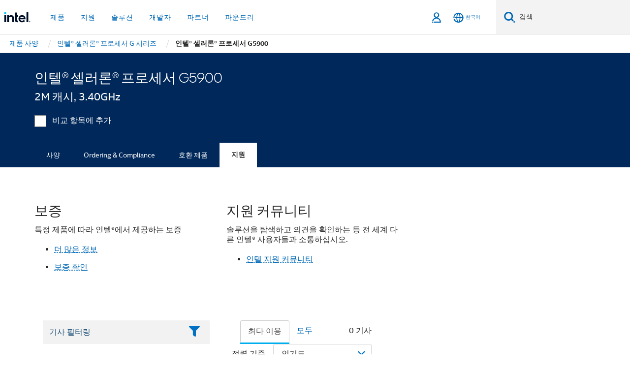

--- FILE ---
content_type: text/html;charset=utf-8
request_url: https://www.intel.co.kr/content/www/kr/ko/products/sku/199268/intel-celeron-processor-g5900-2m-cache-3-40-ghz/support.html
body_size: 32577
content:














<!doctype html>

<html class="rwd geo-override no-js vis no-rtl headerfooter-menu3 " lang="ko">
















<head>
    <meta charset="UTF-8"/>
    

































    






















<title>인텔® 셀러론® 프로세서 G5900</title>
    







    <link rel="preconnect" href="//cane.intel.com.co.kr/">
    <link rel="dns-prefetch" href="//cane.intel.com.co.kr/">

    <link rel="preconnect" href="//dogo.intel.com.co.kr/">
    <link rel="dns-prefetch" href="//dogo.intel.com.co.kr/">





    <link rel="preload" href="/content/dam/www/global/wap/performance-config.js" as="script" type="text/javascript">
    <script type="text/javascript" src='/content/dam/www/global/wap/performance-config.js'></script>
    <link rel="preload" href="/content/dam/www/global/wap/at-config.js" as="script" type="text/javascript">
    <script type="text/javascript" src='/content/dam/www/global/wap/at-config.js'></script>
    <link rel="preload" href="/etc.clientlibs/settings/wcm/designs/ver/260110/intel/global/targetDataCookie.min.js" as="script" type="text/javascript">
    <script src="/etc.clientlibs/settings/wcm/designs/ver/260110/intel/global/targetDataCookie.min.js"></script>




<link rel="preload" href="/etc.clientlibs/settings/wcm/designs/ver/260110/intel/us/en/Fonts/resources/intelone-display-light.woff2" as="font" type="font/woff2" crossorigin="true">
<link rel="preload" href="/etc.clientlibs/settings/wcm/designs/ver/260110/intel/us/en/Fonts/resources/intelone-display-regular.woff2" as="font" type="font/woff2" crossorigin="true">
<link rel="preload" href="/etc.clientlibs/settings/wcm/designs/ver/260110/intel/us/en/Fonts/resources/intel-clear-latin.woff2" as="font" type="font/woff2" crossorigin="true">

<link rel="preload" href="/content/dam/logos/intel-header-logo.svg" as="image">
<link rel="preload" href="/etc.clientlibs/settings/wcm/designs/ver/260110/intel/clientlibs/pages/intc-core.min.css" as="style">
<link rel="preload" href="/etc.clientlibs/settings/wcm/designs/ver/260110/intel/clientlibs/pages/nav.min.css" as="style" type="text/css">
<link rel="preload" href="/etc.clientlibs/settings/wcm/designs/ver/260110/intel/clientlibs/pages/secondaryNav.min.css" as="style" type="text/css">
<link rel="preload" href="/etc.clientlibs/settings/wcm/designs/ver/260110/intel/clientlibs/pages/intc-core.min.js" as="script">
<link rel="preload" href="/etc.clientlibs/settings/wcm/designs/ver/260110/intel/clientlibs/pages/site-global-icons/resources/font/site-global-icons.woff2?14825464" as="font" type="font/woff2" crossorigin="true">
    









<meta http-equiv="X-UA-Compatible" content="IE=Edge"/>
<!--[if lte IE 9]>
<meta http-equiv="X-UA-Compatible" content="IE=9"/>
<![endif]-->


    <meta name="twitter:card" content="summary"/>

    <meta name="language" content="ko"/>

    <meta name="location" content="kr"/>

    <meta name="robots" content="follow,index,noarchive"/>

    <meta name="X-Server" content="INTE-35"/>

    <meta name="twitter:image" content="https://www.intel.com/content/dam/logos/logo-energyblue-1x1.png"/>


    <meta property="og:type" content="company"/>

    <meta property="og:site_name" content="Intel"/>

    <meta property="fb:admins" content="255508181297196"/>

    <meta property="og:url" content="https://www.intel.co.kr/content/www/kr/ko/products/sku/199268/intel-celeron-processor-g5900-2m-cache-3-40-ghz/support.html"/>

<meta http-equiv="content-type" content="text/html; charset=utf-8"/>

    <meta property="og:title" content="인텔® 셀러론® 프로세서 G5900(2M 캐시, 3.40GHz) 지원 | 인텔"/>

    <meta property="og:description" content="인텔® 셀러론® 프로세서 G5900(2M 캐시, 3.40GHz) - 지원 제품 정보, 주요 콘텐츠 및 기타 정보."/>


    <meta name="og:image" content="https://www.intel.com/content/dam/www/central-libraries/us/en/images/intel-inside-processor-badge.png"/>

    <meta name="authoreddate" content=""/>

    <meta name="keywords" content="인텔® 셀러론® 프로세서 G5900(2M 캐시, 3.40GHz) 지원"/>

    <meta name="productid" content="199268"/>

    <meta name="localecode" content="ko_KR"/>

    <meta name="reimaginetoplevelcategory" content=""/>

    <meta name="mime" content="text/html"/>

    <meta name="og:title" content="인텔® 셀러론® 프로세서 G5900(2M 캐시, 3.40GHz) 지원 | 인텔"/>

    <meta name="format" content="upecategorypage"/>

    <meta name="description" content="인텔® 셀러론® 프로세서 G5900(2M 캐시, 3.40GHz) - 지원 제품 정보, 주요 콘텐츠 및 기타 정보."/>

    <meta name="excludefromviews" content="false"/>

    <meta name="taxonomy" content=""/>

    <meta name="shortDescription" content="인텔® 셀러론® 프로세서 G5900(2M 캐시, 3.40GHz) - 지원 제품 정보, 주요 콘텐츠 및 기타 정보."/>

    <meta name="title" content="인텔® 셀러론® 프로세서 G5900(2M 캐시, 3.40GHz) 지원 | 인텔"/>

    <meta name="menu" content=""/>

    <meta name="reimaginefilters" content=""/>

    <meta name="generic1" content="true"/>

    <meta name="intelkeywords" content="인텔® 셀러론® 프로세서 G5900(2M 캐시, 3.40GHz) 지원"/>

    <meta name="lastModifieddate" content="2022-02-24T13:20:30.029Z"/>


    <meta name="viewport" content="width=device-width, initial-scale=1.0">
    





<link rel="icon" type="image/png" sizes="32x32" href="/etc.clientlibs/settings/wcm/designs/intel/default/resources/favicon-32x32.png">
<link rel="icon" type="image/png" sizes="16x16" href="/etc.clientlibs/settings/wcm/designs/intel/default/resources/favicon-16x16.png">
<link rel="shortcut icon" href="/etc.clientlibs/settings/wcm/designs/intel/default/resources/favicon.ico">
    





<link rel="canonical" href="https://www.intel.co.kr/content/www/kr/ko/products/sku/199268/intel-celeron-processor-g5900-2m-cache-3-40-ghz/support.html"/>
<link rel="alternate" hreflang="id-id" href="https://www.intel.co.id/content/www/id/id/products/sku/199268/intel-celeron-processor-g5900-2m-cache-3-40-ghz/support.html"/>
            <link rel="alternate" hreflang="de-de" href="https://www.intel.de/content/www/de/de/products/sku/199268/intel-celeron-processor-g5900-2m-cache-3-40-ghz/support.html"/>
            <link rel="alternate" hreflang="en-us" href="https://www.intel.com/content/www/us/en/products/sku/199268/intel-celeron-processor-g5900-2m-cache-3-40-ghz/support.html"/>
            <link rel="alternate" hreflang="x-default" href="https://www.intel.com/content/www/us/en/products/sku/199268/intel-celeron-processor-g5900-2m-cache-3-40-ghz/support.html"/>
                <link rel="alternate" hreflang="es-xl" href="https://www.intel.la/content/www/xl/es/products/sku/199268/intel-celeron-processor-g5900-2m-cache-3-40-ghz/support.html"/>
            <link rel="alternate" hreflang="fr-fr" href="https://www.intel.fr/content/www/fr/fr/products/sku/199268/intel-celeron-processor-g5900-2m-cache-3-40-ghz/support.html"/>
            <link rel="alternate" hreflang="pt-br" href="https://www.intel.com.br/content/www/br/pt/products/sku/199268/intel-celeron-processor-g5900-2m-cache-3-40-ghz/support.html"/>
            <link rel="alternate" hreflang="vi-vn" href="https://www.intel.vn/content/www/vn/vi/products/sku/199268/intel-celeron-processor-g5900-2m-cache-3-40-ghz/support.html"/>
            <link rel="alternate" hreflang="th-th" href="https://www.thailand.intel.com/content/www/th/th/products/sku/199268/intel-celeron-processor-g5900-2m-cache-3-40-ghz/support.html"/>
            <link rel="alternate" hreflang="ko-kr" href="https://www.intel.co.kr/content/www/kr/ko/products/sku/199268/intel-celeron-processor-g5900-2m-cache-3-40-ghz/support.html"/>
            <link rel="alternate" hreflang="ja-jp" href="https://www.intel.co.jp/content/www/jp/ja/products/sku/199268/intel-celeron-processor-g5900-2m-cache-3-40-ghz/support.html"/>
            <link rel="alternate" hreflang="zh-cn" href="https://www.intel.cn/content/www/cn/zh/products/sku/199268/intel-celeron-processor-g5900-2m-cache-3-40-ghz/support.html"/>
            <link rel="alternate" hreflang="zh-tw" href="https://www.intel.com.tw/content/www/tw/zh/products/sku/199268/intel-celeron-processor-g5900-2m-cache-3-40-ghz/support.html"/>
            
    

    
        
        
            
                
                
                    <link rel="preload" href="/etc.clientlibs/settings/wcm/designs/ver/260110/intel/externallibs/bootstrap-css.min.css" as="style"><link rel="stylesheet" href="/etc.clientlibs/settings/wcm/designs/ver/260110/intel/externallibs/bootstrap-css.min.css" type="text/css"><link rel="preload" href="/etc.clientlibs/settings/wcm/designs/ver/260110/intel/clientlibs/pages/intc-core.min.css" as="style"><link rel="stylesheet" href="/etc.clientlibs/settings/wcm/designs/ver/260110/intel/clientlibs/pages/intc-core.min.css" type="text/css"><script src="/etc.clientlibs/settings/wcm/designs/ver/260110/intel/externallibs/jquery-standalone-3_6_0.min.js" defer></script><script src="/etc.clientlibs/settings/wcm/designs/ver/260110/intel/us/en/clientlibs/jquery-3_6_0.min.js" defer></script><script src="/etc.clientlibs/settings/wcm/designs/ver/260110/intel/us/en/clientlibs/legacy-libs.min.js" defer></script><script src="/etc.clientlibs/settings/wcm/designs/ver/260110/intel/externallibs/modernizr.min.js" defer></script><script src="/etc.clientlibs/settings/wcm/designs/ver/260110/intel/externallibs/picturefill-js.min.js" defer></script><script src="/etc.clientlibs/settings/wcm/designs/ver/260110/intel/externallibs/handlebars.min.js" defer></script><script src="/etc.clientlibs/settings/wcm/designs/ver/260110/intel/externallibs/html5-js.min.js" defer></script><script src="/etc.clientlibs/settings/wcm/designs/ver/260110/intel/externallibs/jquery-cookie-2_1_3.min.js" defer></script><script src="/etc.clientlibs/settings/wcm/designs/ver/260110/intel/externallibs/detectizr.min.js" defer></script><script src="/etc.clientlibs/settings/wcm/designs/ver/260110/intel/externallibs/jquery.matchHeight.min.js" defer></script><script src="/etc.clientlibs/settings/wcm/designs/ver/260110/intel/externallibs/bootstrap-js.min.js" defer></script><script src="/etc.clientlibs/settings/wcm/designs/ver/260110/intel/externallibs/bootstrap-affix.min.js" defer></script><script src="/etc.clientlibs/settings/wcm/designs/ver/260110/intel/externallibs/moment.locales.min.js" defer></script><script src="/etc.clientlibs/settings/wcm/designs/ver/260110/intel/externallibs/scrollToPlugin.min.js" defer></script><script src="/etc.clientlibs/settings/wcm/designs/ver/260110/intel/externallibs/slick-js.min.js" defer></script><script src="/etc.clientlibs/settings/wcm/designs/ver/260110/intel/externallibs/jquery.scrollTo.min.js" defer></script><script src="/etc.clientlibs/settings/wcm/designs/ver/260110/intel/externallibs/fastclick.min.js" defer></script><script src="/etc.clientlibs/settings/wcm/designs/ver/260110/intel/externallibs/jquery.resize.min.js" defer></script><script src="/etc.clientlibs/settings/wcm/designs/ver/260110/intel/externallibs/jquery.touchswipe.min.js" defer></script><script src="/etc.clientlibs/settings/wcm/designs/ver/260110/intel/externallibs/overthrow-detect.min.js" defer></script><script src="/etc.clientlibs/settings/wcm/designs/ver/260110/intel/externallibs/overthrow-polyfill.min.js" defer></script><script src="/etc.clientlibs/settings/wcm/designs/ver/260110/intel/externallibs/overthrow-init.min.js" defer></script><script src="/etc.clientlibs/settings/wcm/designs/ver/260110/intel/externallibs/jquery-ezmark.min.js" defer></script><script src="/etc.clientlibs/settings/wcm/designs/ver/260110/intel/externallibs/owl.carousel.min.js" defer></script><script src="/etc.clientlibs/settings/wcm/designs/ver/260110/intel/externallibs/polyfills.min.js" defer></script><script src="/etc.clientlibs/settings/wcm/designs/ver/260110/intel/externallibs/purify.min.js" defer></script><script src="/etc.clientlibs/settings/wcm/designs/ver/260110/intel/clientlibs/pages/intc-core.min.js" defer></script>
                
            
        
    
    
    























    
    
        
    




    
    
    
    
        
    
    


    
    
        
    


    
    
        
    

<script type="text/javascript">
    var cq_tms = {
        
        wa_industry_type: "",
        wa_subject: "",
        wa_emt_org: "",
        wa_emt_intel: "",
        wa_programidentifier: "none",
        wa_location: "kr",
        wa_language: "ko",
        wa_english_title: "인텔® 셀러론® 프로세서 G5900",
        wa_content_type: "contenttype",
        wa_intel_platform: "",
        wa_applications: "",
        wa_local: "ko_KR",
        wa_intel_technology: "",
        wa_system_type: "",
        wa_product_name: "",
        wa_audience: "",
        wa_life_cycle: "",
        wa_cq_url: "/content/www/kr/ko/products/sku/199268/intel-celeron-processor-g5900-2m-cache-3-40-ghz/support.html",
        wa_page_type_micro: "upecategorytemplate",
        wa_env: "prd",
        wa_cq_pub_env: "publish",
        wa_transl_status: "",
        wa_product_id: "",
        wa_software: "",
        wa_reference_design: "",
        wa_codename: "",
        wa_created_date: "1615910918174",
        wa_modified_date: "1645708830029",
        wa_off_time: "1924992000000",
        wa_ownedby: "",
        wa_managedby: "",
        wa_idz_nid : "",
        wa_event_type: "",
        wa_idz_custom_tags: "",
        wa_programming_language: "",
        wa_skill_level: "",
        wa_solution: "",
        wa_product_formFactor: "",
        wa_operating_system: "",
        wa_marketing_products: "",
        wa_ssg_third_party_prod_sys_sol: "",
        wa_upeNamespace: "",
        wa_doc_id:"",
        wa_doc_version:"",
        wa_doc_publishdate:"",
        eloqua_disabled:"false",
        wa_intel_prd_levels: '[{"level4":{"id":"199268","desc":"Intel Celeron Processor G5900 2M Cache 3.40 GHz"},"level3":{"id":"90613","desc":"Intel® Celeron® Processor G Series"},"level2":{"id":"43521","desc":"Intel® Celeron® Processor"},"level1":{"id":"873","desc":"Processors"},"productCategory":"upeproducts"}]',
        
        
        
        
        
        wa_uam_secondary_id: "",

        
        
        wa_secondary_content_type: ""
        
        ,wa_upeProducts: ""
        
        
    };

    
    
</script>

















<script src="/etc.clientlibs/settings/wcm/designs/ver/260110/intel/clientlibs/virtual-assistant-services.min.js"></script>
<script type="text/javascript">
    var chatContextObj = {};
    chatContextObj["locale"] = 'ko-KR';
    chatContextObj["app"] = 'Sales';
    chatContextObj["supportProductMap"] = 'NA';
</script>

<script type="text/javascript">
    var chatConfigObj = {};
    var cq_tms = cq_tms || {};
    chatConfigObj["virtualAssistantName"] = '';
    chatConfigObj["virtualAssistantUid"] = '';
    chatConfigObj["virtualAssistantDomain"] = 'https://c0.avaamo.com';
    if (chatConfigObj["virtualAssistantName"] !== '') {
        cq_tms.wa_avaamo_project = "Avaamo-" + chatConfigObj.virtualAssistantName.replaceAll("Virtual Assistant", "").trim();
    }
</script>
<script src="/etc.clientlibs/settings/wcm/designs/ver/260110/intel/externallibs/purify.min.js" defer></script><script src="/etc.clientlibs/settings/wcm/designs/ver/260110/intel/clientlibs/virtual-assistant.min.js" defer></script>





    <script type="text/javascript" src="/content/dam/www/global/wap/main/wap.js" async></script>



</head>


























    




    

<body class="page-is-published global-nav">















<div class="skip-to-main-content">
    <div class="sb-skipLinkWrapper invisible">
        <a href="#primary-content" class="inline-block bg-greenDarkApron color-textWhite text-bold text-noUnderline sb-skipLink visible">주요 콘텐츠로 건너뛰기</a>
    </div>
</div>

<div class="promo-banner-content"></div>

























<script>
    var isLoggedin = (document.cookie.indexOf('IGHFLoggedIn') != -1);
    var currentURL = window.location.href;
    if (currentURL.startsWith("https://isvc--isvcqa24.sandbox.my.site.com")) {
        isLoggedin = true;
        if (currentURL.includes("/onlinecasemgmt/warrantyinfo")) {
            isLoggedin = false;
        }
    }
</script>





    
        <div class="global">





















<link rel="stylesheet" href="/etc.clientlibs/settings/wcm/designs/ver/260110/intel/clientlibs/pages/nav.min.css" type="text/css">
<link rel="stylesheet" href="/etc.clientlibs/settings/wcm/designs/ver/260110/intel/clientlibs/pages/secondaryNav.min.css" type="text/css">












    
    
        
    



    
    
        <div class="global-nav-redesign global component" data-component="global-nav-redesign" data-component-id="1">
            <header role="banner">
                <nav class="intel-navbar advanced-search" role="navigation" aria-label="기본 탐색" data-igm="">
                    <!-- Brand and toggle get grouped for better mobile display -->
                    <div class="navbar-wraper">

                        <div class="navbar-logo">
                            <a href="/content/www/kr/ko/homepage.html" alt="Intel homepage" class="intel-logo-rebrand">
                                    
                                <img src="/content/dam/logos/intel-header-logo.svg" height="300" width="118" alt="인텔 로고 - 홈페이지로 돌아가기">
                            </a>
                        </div>

                        <div class="navbar-left">
                            <!-- mobile: menu toggle, sign in -->
                            <div class="d-block d-sm-none">
                                <button type="button"
                                        data-wap="{&quot;linktype&quot;:&quot;level1&quot;}"
                                        class="mega-hamburger nav-link-icon nav-link-icon-toggle collapsed"
                                        data-bs-target="#primary-nav" aria-expanded="false" aria-controls="primary-nav"
                                        data-mega-control="hamburger">
                                    <span class="visually-hidden">토글 네비게이션</span>
                                    <span class="fa-intel-menu icon-toggle-off"></span>
                                    <span class="fa-cancel-thin icon-toggle-on"></span>
                                </button>
                            </div>

                            <!-- START DYNAMIC NAVIGATION MENEU -->
                            <div class="collapse mega-menu-collapse" id="primary-nav">
                                <div class="mega-menu-wrap">
                                    <ol class="mega-navbar unique-container-global-nav-items">
                                        <!-- Start: Primary Nav Items -->

                                    </ol>
                                </div>
                            </div>
                        </div>

                        <!-- START MOBLE TOGGLE buttons -->
                        <div class="navbar-right">


                            <!-- START: NON-signed in panel -->
                            <span id="not-logged-in-scenario" class="d-none">

         <button type="button" title="로그인"
                 class="nav-link-icon nav-link-icon-toggle collapsed"
                 data-wap="{&quot;linktype&quot;:&quot;level1&quot;}"
                 aria-expanded="false" aria-controls="panel-signin"
                 onclick="intel.mytools.unifiedLogin();"
                 data-mega-control="signin">
            <span class="visually-hidden">로그인</span>
            <span class="fa-intel-user-o icon-toggle-off"></span>
            <span class="fa-intel-user icon-toggle-on"></span>
        </button>
</span>

<script>
    var intel = intel || {};
    intel.signinsimplifyConfig = {
        authorizationUrl: '/content/dam/intel/authorization/authorization.html',
        locale: '',
        messages: {
            InvalidCredential: '\uC785\uB825\uD55C \uC0AC\uC6A9\uC790 \uC774\uB984 \uB610\uB294 \uBE44\uBC00\uBC88\uD638\uAC00 \uC62C\uBC14\uB974\uC9C0 \uC54A\uC2B5\uB2C8\uB2E4.',
            InvalidField: '\uC785\uB825\uD55C \uC0AC\uC6A9\uC790 \uC774\uB984 \uB610\uB294 \uBE44\uBC00\uBC88\uD638\uAC00 \uC62C\uBC14\uB974\uC9C0 \uC54A\uC2B5\uB2C8\uB2E4.',
            AccountDisabled: '\uBCF4\uC548\uC0C1\uC758 \uC774\uC720\uB85C \uACC4\uC815\uC774 \uBE44\uD65C\uC131\uD654\uB418\uC5C8\uC2B5\uB2C8\uB2E4. \uB3C4\uC6C0\uC774 \uD544\uC694\uD55C \uACBD\uC6B0 <a href=\"#\" class=\"contactLink new-tab-link\" target=\"_blank\" rel=\"noopener noreferrer\">\uBB38\uC758\uD558\uC2DC\uAE30 \uBC14\uB78D\uB2C8\uB2E4<\/a>.',
            AccountLocked: '\uADC0\uD558\uC758 \uACC4\uC815\uC774 \uC7A0\uACA8 \uC774\uC6A9\uD558\uC2E4 \uC218 \uC5C6\uC2B5\uB2C8\uB2E4. \uB3C4\uC6C0\uC744 \uBC1B\uC73C\uB824\uBA74 <a href=\"#\" class=\"faqsLink new-tab-link\" target=\"_blank\" rel=\"noopener noreferrer\">\uB85C\uADF8\uC778 \uAD00\uB828 FAQ<\/a>\uB97C \uCC38\uACE0\uD558\uC2ED\uC2DC\uC624.',
            UserNotFound: '\uC785\uB825\uD55C \uC0AC\uC6A9\uC790 \uC774\uB984 \uB610\uB294 \uBE44\uBC00\uBC88\uD638\uAC00 \uC62C\uBC14\uB974\uC9C0 \uC54A\uC2B5\uB2C8\uB2E4.',
            Unknown: '\uC608\uAE30\uCE58 \uC54A\uC740 \uC624\uB958\uAC00 \uBC1C\uC0DD\uD588\uC2B5\uB2C8\uB2E4. \uB2E4\uC2DC \uC2DC\uB3C4\uD558\uC2ED\uC2DC\uC624. \uB3C4\uC6C0\uC774 \uD544\uC694\uD55C \uACBD\uC6B0 \uC5F0\uB77D\uCC98 \uB610\uB294 \uC544\uB798\uC758 \uC9C0\uC6D0 \uC635\uC158\uC744 \uC0AC\uC6A9\uD558\uC2ED\uC2DC\uC624.',
            PasswordExpired: '\uBE44\uBC00\uBC88\uD638\uAC00 \uB9CC\uB8CC\uB418\uC5C8\uC2B5\uB2C8\uB2E4. \uBE44\uBC00\uBC88\uD638\uB97C \uBCC0\uACBD\uD558\uC2ED\uC2DC\uC624.',
            LoginAssistLink: 'https://signin.intel.com/ContactUs.aspx',
            faqsLink: '/content/www/kr/ko/my-intel/sign-in-help.html'
        },
        nameField: '\uC0AC\uC6A9\uC790 \uC774\uB984',
        passField: '\uBE44\uBC00\uBC88\uD638',
        isPopup: true,
        responseHref: 'https://www.intel.com/content/www/kr/ko/products/sku/199268/intel-celeron-processor-g5900-2m-cache-3-40-ghz/support.html' + window.location.search + window.location.hash, 
        sslDomainUrl: 'www.intel.com',
        loginUrl: 'https://welcome.intel.com/login.aspx?appid=258&qlogin=true',
        ssoUri: '',
        logoutUrl: 'https://welcome.intel.com/logout.aspx',
        logoutHref: 'https://signin.intel.com/Logout?RedirectURL=https://www.intel.com/content/www/kr/ko/products/sku/199268/intel-celeron-processor-g5900-2m-cache-3-40-ghz/support.html',
        logoutIGHFHref: 'https://signin.intel.com/Logout?RedirectURL=',
        loginErrorID: '#login-error',
        usernameID: '#username',
        remembermeId: '#cbRememberMe',
        formID: '#igm-form-signin',
        unameErrorID: '#uname-error',
        passID: '#password',
        passError: '#pwd-error',
        changePasswordUrl: '/content/www/kr/ko/my-intel/change-password.html',
        emailVerificationUrl: '/content/www/kr/ko/my-intel/email-verification.external.html',
        aboutToExpireEmailUrl: '/content/www/kr/ko/my-intel/email-verification.html',
        renewalUrl: '/content/www/kr/ko/secure/technology-provider/forms/renew-technology-provider-membership.html',
        limitedUrl: '/content/www/kr/ko/resellers/limited-status-secondary.html',
        isaPRMDashBoardURL: '/content/www/us/en/secure/partner/solutions-alliance/overview.html',
        itpPRMDashBoardURL: '/content/www/us/en/secure/partner/technology-provider/iot/overview.html',
        itpisaPRMDashBoardURL: '/content/www/us/en/secure/partner/iot-itp-isa/overview.html',
        isaRenewalURL: '/content/www/us/en/secure/partner/forms/solutions-alliance-renewal.html',
        primaryPostLaunchURL: 'https://partner.intel.com/s/post-launch-primary',
        nonPrimaryPostLaunchURL: 'https://partner.intel.com/s/post-launch-non-primary',
        idpUrl: 'https://consumer.intel.com/intelcorpb2c.onmicrosoft.com/B2C_1A_UnifiedLogin_SISU_CML_SAML/generic/login?entityId=www.intel.com',
        headerSignInIdpUrl: 'https://consumer.intel.com/intelcorpb2c.onmicrosoft.com/B2C_1A_UnifiedLogin_SISU_CML_SAML/generic/login?entityId=www.intel.com&ui_locales=ko',
        headerSignOutIdpUrlB2B:'https://login.microsoftonline.com/common/oauth2/v2.0/logout?post_logout_redirect_uri=https://www.intel.com/content/www/kr/ko/products/sku/199268/intel-celeron-processor-g5900-2m-cache-3-40-ghz/support.html' + window.location.search + window.location.hash,
        headerSignOutIdpIGHFUrlB2B:'https://login.microsoftonline.com/common/oauth2/v2.0/logout?post_logout_redirect_uri=',
        headerSignOutIdpUrlB2C:'https://consumer.intel.com/intelcorpb2c.onmicrosoft.com/B2C_1A_UNIFIEDLOGIN_SISU_STD_OIDC/oauth2/v2.0/logout?id_token_hint=$TOKEN$%26post_logout_redirect_uri=https://www.intel.com/apps/intel/services/unifiedlogout.json',
        sessionAuthorizeUrlB2C:'https://consumer.intel.com/intelcorpb2c.onmicrosoft.com/B2C_1A_UNIFIEDLOGIN_SISU_STD_OIDC/oauth2/v2.0/authorize?client_id=8b32f2f3-7a32-4902-8821-1df682b7043b%26scope=profile%20offline_access%208b32f2f3-7a32-4902-8821-1df682b7043b%20openid%26response_mode=fragment%26response_type=token%26prompt=none%26redirect_uri=',
        sessionAuthorizeUrlB2B:'https://login.microsoftonline.com/46c98d88-e344-4ed4-8496-4ed7712e255d/oauth2/v2.0/authorize?client_id=cb0ec60b-608b-4e76-9d69-1e5e0afb3456%26scope=openid%20profile%20offline_access%26response_mode=fragment%26response_type=token%26prompt=none%26redirect_uri=',
        sessionInitUrl:'https://www.intel.com/content/www/us/en/secure/my-intel/dashboard.html',
        azureLocaleCode:'ko',
        allowedPathRegx:'^(.*intel.com.*$)|^(/content/.*$)',
        signOutTokenGenB2C:'https://consumer.intel.com/intelcorpb2c.onmicrosoft.com/B2C_1A_UNIFIEDLOGIN_SISU_STD_OIDC/oauth2/v2.0/authorize?client_id=8b32f2f3-7a32-4902-8821-1df682b7043b%26scope=profile offline_access+8b32f2f3-7a32-4902-8821-1df682b7043b+openid%26response_type=id_token%26prompt=none%26redirect_uri=',
        validTargetURL:'https://www.intel.com/content/www/kr/ko/products/sku/199268/intel-celeron-processor-g5900-2m-cache-3-40-ghz/support.html' + window.location.search + window.location.hash
    };

    function clearB2CIFrame(interval, iFrame) {
        clearInterval(interval);
        iFrame.parentNode.removeChild(iFrame);
    }

    function clearIFrame(interval, iFrame) {
        clearInterval(interval);
        iFrame.parentNode.removeChild(iFrame);
    }
    function createB2CIFrame(id, src) {
        var authIFrame = document.createElement("iframe");
        authIFrame.id = "sso-b2c-" + id;
        authIFrame.hidden = "hidden";
        authIFrame.src = src;
        document.body.appendChild(authIFrame);
        return authIFrame;
    }
    function createIFrame(id, src) {
        var authIFrame = document.createElement("iframe");
        authIFrame.id = "sso-" + id;
        authIFrame.hidden = "hidden";
        authIFrame.src = src;
        document.body.appendChild(authIFrame);
        return authIFrame;
    }

    function animateHumanoidIcon() {
    	$("#not-logged-in-scenario").css("cursor", "not-allowed");
    	$("#not-logged-in-scenario button").css("pointer-events", "none");
    	$("#not-logged-in-scenario button span.icon-toggle-off").addClass('iia-beat-fade');
	}

    function resetHumanoidIcon() {
    	$("#not-logged-in-scenario").css("cursor", "");
        $("#not-logged-in-scenario button").css("pointer-events", "");
    	$("#not-logged-in-scenario button span.icon-toggle-off").removeClass('iia-beat-fade');
	}

    function initiateB2CLogoutToken(type) {
        return new Promise(function (resolve, reject) {
            function authIFrameB2CIntervalWrapper(authIFrame) {
                var authIFrameInterval = setInterval(function () {
                    var authIFrameWindow = authIFrame.contentWindow;
                    if (authIFrameWindow) {
                        try {
                            var authIFrameURL = authIFrameWindow.location.href;

                            if (authIFrameURL) {
                                if (authIFrameURL.includes("#id_token=")) {
                                    clearB2CIFrame(authIFrameInterval, authIFrame);
                                    return resolve({
                                        id: authIFrame.id,
                                        msg: "SUCCESS!" + "--" + authIFrame.id,
                                        code: "SUCCESS",
                                        id_token_hint:authIFrameURL.split("#id_token=")[1]
                                    });
                                } else if (authIFrameURL.includes("#error=")) {
                                    clearB2CIFrame(authIFrameInterval, authIFrame);
                                    return reject({
                                        id: authIFrame.id,
                                        msg: "FAILURE!" + "--" + authIFrame.id,
                                        code: "FAILURE",
                                    });
                                } else {
                                    authIFrameAttempts++;
                                    if (
                                        authIFrameAttempts ===
                                        AUTH_IFRAME_MAX_ATTEMPTS
                                    ) {
                                        clearB2CIFrame(authIFrameInterval, authIFrame);
                                        return reject({
                                            id: authIFrame.id,
                                            msg:
                                                "ERROR - MAX (TIMING)!" +
                                                "--" +
                                                authIFrame.id,
                                            code: "ERROR",
                                        });
                                    }
                                }
                            } else {
                                clearB2CIFrame(authIFrameInterval, authIFrame);
                                return reject({
                                    id: authIFrame.id,
                                    msg: "ERROR - URL!" + "--" + authIFrame.id,
                                    code: "ERROR",
                                });
                            }
                        } catch (err) {
                            if (authIFrameAttempts === AUTH_IFRAME_MAX_ATTEMPTS) {
                                clearB2CIFrame(authIFrameInterval, authIFrame);
                                return reject({
                                    id: authIFrame.id,
                                    msg:
                                        "ERROR - MAX (CORS)!" +
                                        "--" +
                                        authIFrame.id,
                                    code: "ERROR",
                                });
                            }
                            authIFrameAttempts++;
                        }
                    } else {
                        clearB2CIFrame(authIFrameInterval, authIFrame);
                        return reject({
                            id: authIFrame.id,
                            msg: "ERROR - DOM!" + "--" + authIFrame.id,
                            code: "ERROR",
                        });
                    }
                }, 500);
            }

            var AUTH_IFRAME_MAX_ATTEMPTS = 80;
            var authIFrameAttempts = 0;

            var currentOrigin = encodeURIComponent(window.location.origin + ((intel.isIGHFCall === false && !/mark.intel.com/.test(window.location.hostname)) ? "/content/www/us/en/homepage.html" : "/"));
            var redirectURI = currentOrigin;

            var matchedSite =
                window.INTELNAV &&
                window.INTELNAV.CIDAAS &&
                window.INTELNAV.CIDAAS.customRedirectSites.find((site) =>
                    site.host.includes(window.location.host)
                );
            if (matchedSite) {
                redirectURI += matchedSite.redirectURI;
            }

            var authURL = decodeURIComponent(intel.signinsimplifyConfig.signOutTokenGenB2C + redirectURI);
            var authIFrame = createB2CIFrame(type, authURL);
            authIFrameB2CIntervalWrapper(authIFrame);
        });
    }

    function initiateAuth(type) {
        return new Promise(function (resolve, reject) {
            function authIFrameIntervalWrapper(authIFrame) {
                let authIFrameInterval = setInterval(function () {
                    let authIFrameWindow = authIFrame.contentWindow;
                    if (authIFrameWindow) {
                        try {
                            let authIFrameURL = authIFrameWindow.location.href;
                            if (authIFrameURL) {
                                if (authIFrameURL.includes("#access_token=")) {
                                    clearIFrame(authIFrameInterval, authIFrame);
                                    return resolve({
                                        id: authIFrame.id,
                                        msg: "SUCCESS!" + "--" + authIFrame.id,
                                        code: "SUCCESS",
                                    });
                                } else if (authIFrameURL.includes("#error=")) {
                                    clearIFrame(authIFrameInterval, authIFrame);
                                    return reject({
                                        id: authIFrame.id,
                                        msg: "FAILURE!" + "--" + authIFrame.id,
                                        code: "FAILURE",
                                    });
                                } else {
                                    authIFrameAttempts++;
                                    if (
                                        authIFrameAttempts ===
                                        AUTH_IFRAME_MAX_ATTEMPTS
                                    ) {
                                        clearIFrame(authIFrameInterval, authIFrame);
                                        return reject({
                                            id: authIFrame.id,
                                            msg:
                                                "ERROR - MAX (TIMING)!" +
                                                "--" +
                                                authIFrame.id,
                                            code: "ERROR",
                                        });
                                    }
                                }
                            } else {
                                clearIFrame(authIFrameInterval, authIFrame);
                                return reject({
                                    id: authIFrame.id,
                                    msg: "ERROR - URL!" + "--" + authIFrame.id,
                                    code: "ERROR",
                                });
                            }
                        } catch (err) {
                            if (authIFrameAttempts === AUTH_IFRAME_MAX_ATTEMPTS) {
                                clearIFrame(authIFrameInterval, authIFrame);
                                return reject({
                                    id: authIFrame.id,
                                    msg:
                                        "ERROR - MAX (CORS)!" +
                                        "--" +
                                        authIFrame.id,
                                    code: "ERROR",
                                });
                            }
                            authIFrameAttempts++;
                        }
                    } else {
                        clearIFrame(authIFrameInterval, authIFrame);
                        return reject({
                            id: authIFrame.id,
                            msg: "ERROR - DOM!" + "--" + authIFrame.id,
                            code: "ERROR",
                        });
                    }
                }, 500);
            }

            var AUTH_IFRAME_MAX_ATTEMPTS = 40;
            var authIFrameAttempts = 0;

            var authURL;
            let tempIsIGHFCall = document.querySelectorAll('#recode50header').length > 0;
            var currentOrigin =  encodeURIComponent(window.location.origin + ((!tempIsIGHFCall && !/mark.intel.com/.test(window.location.hostname)) ? intel.signinsimplifyConfig.authorizationUrl : "/"));
            var redirectURI = currentOrigin;
            var matchedSite =
                window.INTELNAV &&
                window.INTELNAV.CIDAAS &&
                window.INTELNAV.CIDAAS.customRedirectSites.find((site) =>
                    site.host.includes(window.location.host)
                );
            if (matchedSite) {
                redirectURI += matchedSite.redirectURI;
            }

            if (type === "b2c") {
                authURL = decodeURIComponent(
                    intel.signinsimplifyConfig.sessionAuthorizeUrlB2C + redirectURI
                );
            } else {
                authURL = decodeURIComponent(
                    intel.signinsimplifyConfig.sessionAuthorizeUrlB2B + redirectURI
                );
            }

            let authIFrame = createIFrame(type, authURL);
            authIFrameIntervalWrapper(authIFrame);
        });
    }

    function initiateIntelAuth() {
        return new Promise(function (resolve, reject) {
            function authIntelIFrameIntervalWrapper(authIntelIFrame) {
                let authIntelIFrameInterval = setInterval(function () {
                    let authIntelIFrameWindow = authIntelIFrame.contentWindow;
                    if (authIntelIFrameWindow) {
                        try {
                            let authIntelIFrameURL = authIntelIFrameWindow.location.href;

                            if (authIntelIFrameURL) {
                                if (
                                    authIntelIFrameURL.includes(
                                        window.location.href
                                    )
                                ) {
                                    clearIFrame(
                                        authIntelIFrameInterval,
                                        authIntelIFrame
                                    );
                                    return resolve({
                                        id: authIntelIFrame.id,
                                        msg: "SUCCESS!" + "--" + authIntelIFrame.id,
                                        code: "SUCCESS",
                                    });
                                } else {
                                    authIntelIFrameAttempts++;
                                    if (
                                        authIntelIFrameAttempts ===
                                        AUTH_INTEL_IFRAME_MAX_ATTEMPTS
                                    ) {
                                        clearIFrame(
                                            authIntelIFrameInterval,
                                            authIntelIFrame
                                        );
                                        return reject({
                                            id: authIntelIFrame.id,
                                            msg:
                                                "ERROR - MAX (TIMING)!" +
                                                "--" +
                                                authIntelIFrame.id,
                                            code: "ERROR",
                                        });
                                    }
                                }
                            } else {
                                clearIFrame(
                                    authIntelIFrameInterval,
                                    authIntelIFrame
                                );
                                return reject({
                                    id: authIntelIFrame.id,
                                    msg: "ERROR - URL!" + "--" + authIntelIFrame.id,
                                    code: "ERROR",
                                });
                            }
                        } catch (err) {
                            if (
                                authIntelIFrameAttempts ===
                                AUTH_INTEL_IFRAME_MAX_ATTEMPTS
                            ) {
                                clearIFrame(
                                    authIntelIFrameInterval,
                                    authIntelIFrame
                                );
                                return reject({
                                    id: authIntelIFrame.id,
                                    msg:
                                        "ERROR - MAX (CORS)!" +
                                        "--" +
                                        authIntelIFrame.id,
                                    code: "ERROR",
                                });
                            }
                            authIntelIFrameAttempts++;
                        }
                    } else {
                        clearIFrame(authIntelIFrameInterval, authIntelIFrame);
                        return reject({
                            id: authIntelIFrame.id,
                            msg: "ERROR - DOM!" + "--" + authIntelIFrame.id,
                            code: "ERROR",
                        });
                    }
                }, 500);
            }

            let AUTH_INTEL_IFRAME_MAX_ATTEMPTS = 80;
            let authIntelIFrameAttempts = 0;

            let authIntelIFrame = createIFrame(
                "sso-intel-b2c",
                intel.signinsimplifyConfig.sessionInitUrl
            );
            authIntelIFrameIntervalWrapper(authIntelIFrame);
        });
	}

    function getAuthenticationStatus() {
        return new Promise(function (resolve, reject) {
            initiateAuth("b2c")
                .then(function (b2cSuccessRes) {
                    return resolve(b2cSuccessRes);
                })
                .catch(function (b2cFailureRes) {
                    var isB2BSite =
                        window.INTELNAV &&
                        window.INTELNAV.CIDAAS &&
                        window.INTELNAV.CIDAAS.B2BSites.some((site) =>
                            site.includes(window.location.host)
                        );
                    if (isB2BSite) {
                        initiateAuth("b2b")
                            .then(function (b2bSuccessRes) {
                                return resolve(b2bSuccessRes);
                            })
                            .catch(function (b2bFailureRes) {
                                return reject(b2bFailureRes);
                            });
                    } else {
                        return reject(b2cFailureRes);
                    }
                });
        });
    }

    function checkAEMSession(){
        let isSessionExist = false;
        if(!tempIsIGHF){
            $.ajax({
                url: "/libs/apps/intel/myintel/agsroles.json?validateAEMSession=Y",
                async: false,
                success: function (data) {
                    if (data && data["isValidAEMSession"]) {
                        document.cookie = "IGHFLoggedIn=true;domain=.intel.com;path=/";
                        isLoggedin = true;
                        isSessionExist = true;
                    }
                }
            });
        }
        return isSessionExist;
    }

    if (
        !isLoggedin &&
        ((document.domain.indexOf("thailand") == -1 &&
                document.domain.endsWith(".intel.com")) ||
            document.getElementById("recode50header") != null) &&
        navigator != null &&
        navigator.userAgent.indexOf("CloudManagerTest") == -1
    ) {
        var tempIsIGHF = document.getElementById("recode50header");
        if (tempIsIGHF) animateHumanoidIcon();
        getAuthenticationStatus()
            .then(function (res) {
                let isSessionExist = checkAEMSession();
                if(isSessionExist){
                    intel.signinHeaderSimplify.initialize();
                }else {
                    var currentUrl = window.location.href;
                    if (currentUrl.indexOf("service-maintenance-notice") === -1) {
                        if (res.id === "sso-b2c") {
                            var cookiename = "IGHFtarget";
                        var samlcookieValue =
                            cookiename +
                            "=" +
                            encodeURIComponent(currentUrl) +
                            ";secure;path=/;domain=.intel.com";
                        document.cookie = samlcookieValue;
                        if (intel.isIGHFCall) {
                            initiateIntelAuth().then(() => {
                                isLoggedin = true;
                                intel.signinHeaderSimplify.initialize();
                            }).catch(() => {
                                window.location.href = intel.signinsimplifyConfig.sessionInitUrl;
                            });
                        } else {
                            window.location.href = intel.signinsimplifyConfig.sessionInitUrl;
                        }
                    } else {
                        document.cookie = "IGHFLoggedIn=true;domain=.intel.com;path=/";
                        if (intel.isIGHFCall) {
                            isLoggedin = true;
                            intel.signinHeaderSimplify.initialize();
                        } else {
                            window.location.reload();
                        }
                    }
                }
                }
            })
            .catch(()=>{
				if (tempIsIGHF) resetHumanoidIcon();
            });
    }

</script>
                            

















































<script id="myinteldrpdown-template" type="text/x-handlebars-template">
    <section class="myintel-tools-content" role="region"
             aria-label="나의 인텔">
        
        <div class="card-header force-background solid brand-very-dark-gray my-intel-menu">
            <button type="button" class="icon close float-end" data-igm-search-toggle="" aria-label="닫기"
                    tabindex="0" data-wap="" data-wap_ref="myintel-navmenu-closing">
                <span></span>
            </button>
            <ul class="nav nav-tabs component">
                
                    
                    
                        
                    
                    
                    
                    
                
                <li role="presentation" class="active" data-step='1'  data-title='My Intel 대시보드 및 My Tools'  data-intro='<p>Intel.com 페이지에서 My Intel 대시보드에 액세스하려면 여기를 클릭하십시오. 여기에서 구독 페이지와 맞춤형 도구 목록에도 액세스하실 수 있습니다.</p>'>
                    <a href="#my-intel" role="tab" tabindex="0">나의 인텔<span
                            class="fa fa-user"></span></a>
                </li>
            </ul>
        </div>
        

        <div class="my-intel-panel-body tab-content">
            
            <div role="tabpanel" class="tab-pane fade show active" id="my-intel">
                <ul class="myintel-links">
                    {{#each myintelpagelinks}}
                    <li data-agsrole="{{{agsrole}}}"
                        data-blacklistedagsrole="{{{blacklistedagsgroupname}}}"
                        data-isinternal="{{{displayOnlyInternal}}}"
                        data-isexternal="{{{displayOnlyExternal}}}"
                        class="{{{class}}}">
                        <a target="{{{target}}}"
                           href="{{{href}}}" tabindex="0">{{{label}}}</a>
                    </li>
                    {{/each}}
                </ul>
                <div class="tools-pane component" data-component="myintel-tools" data-component-id="1">
                    <h5 class="my-intel-tools">내 도구</h5>
                    
                    <ul class="myintel-links">
                        {{#each mytoollinks}}
                        <li class="myintellink"
                            data-isinternal="{{{displayOnlyInternal}}}"
                            data-isexternal="{{{displayOnlyExternal}}}">
                            <h3 style="display:none;">{{{agsgroupname}}}</h3>
                            <h4 style="display:none;">{{{blacklistedagsgroupname}}}</h4>
                            <a tabindex="0" href="{{{linkurl}}}" target="_blank" rel="noopener noreferrer" title="">{{{linktext}}}</a>
                            {{#if tooltip}}
                            <a class="fa fa-help-circled" tabindex="0" data-bs-toggle="tooltip" data-html="true"
                                  data-title="{{tooltip}}" data-placement="bottom" data-wap_ref="tooltip:{{{linktext}}}"><span class="visually-hidden">{{tooltip}}</span></a>
                            {{/if}}
                        </li>
                        {{/each}}
                    </ul>
                </div>
            </div>
            
        </div>
    </section>
</script>


<span id="logged-in-scenario" class="d-none">

<button type="button" title="나의 인텔"
        data-wap="{&quot;linktype&quot;:&quot;level1&quot;}"
        class="nav-link-icon nav-link-icon-toggle collapsed" data-bs-target="#panel-signedin" aria-expanded="false"
        aria-controls="panel-signedin" data-mega-control="signedin">
    <span class="visually-hidden">나의 인텔</span>
    <span class="fa-intel-user-checked-o icon-toggle-off"></span>
    <span class="fa-intel-user-checked icon-toggle-on"></span>
</button>

<div class="mega-panel panel-layout-signed-in collapse" id="panel-signedin">
    <div class="mega-panel-wrap">
        <div class="mega-panel-body">
            <div class="panel-content flex-content-wrap">

                <!-- MyIntel Section -->
                <!-- -------------------------------------------------------------- -->
                <div class="panel-item d-none" id="myIntelPageLinks">
                    <a id="myIntelPageLinksHeader" class="nav-l3 has-border has-link"></a> <!-- {{#if heading.onState}} selected{{/if}} {{#if heading.onStateParent}} selected-parent{{/if}} -->
                    <div class="panel-item-content">
                        <ul id="myIntelPageLinksItemList" class="panel-links nav-l4-list list-unstyled">

                        </ul>
                    </div>
                </div>

                <!-- My Tools Section -->
                <!-- -------------------------------------------------------------- -->
                <div class="panel-item col-span-2" id="myIntelTools">
                    
                    <div class="nav-l3">
                        내 도구
                    </div>

                    <div class="panel-item-content">
                        <!--
                            Note: right now this panel (myTools) has only one column/ul
                            if more columns are needed, remove below's 'w-auto' class
                        -->
                        <ul class="panel-links nav-l4-list list-unstyled w-auto" id="mytools-ul">

                            <!-- this 'li' will be used as the template to populate this section from the js -->
                            <li class="d-none">
                                <a class="nav-l4"></a>

                                <button class="btn-tooltip-trigger d-none" data-bs-toggle="tooltip" data-placement="bottom"
                                        title="">
                                    <span>?</span>
                                </button>
                            </li>
                        </ul>
                    </div>
                </div>

            </div>

            <div class="item-actions">
               <button type="button" class="btn btn-primary"
                       data-sso-uri=''
                       data-logout-uri="" data-wap="{&quot;linktype&quot;:&quot;logout&quot;}"
                       onclick="intel.signinsimplify.signOut()">로그아웃</button>
            </div>
        </div>
    </div>
</div>


</span>

                            
















    


<button type="button" title="Language Selector"
        data-wap="{&quot;linktype&quot;:&quot;level1&quot;}"
        class="nav-link-icon nav-link-icon-toggle collapsed"
        data-bs-target="#panel-language-selector" aria-label="한국어"
        aria-expanded="false" aria-controls="panel-language-selector"
        data-mega-control="language-selector">
    <span class="fa-intel-globe-o icon-toggle-off"></span>
    <span class="fa-intel-globe icon-toggle-on"></span>
    <span class="nav-link-icon-label">한국어</span>
</button>

<div class="mega-panel panel-layout-language collapse" id="panel-language-selector"
     aria-expanded="false" aria-selected="false">
    <div class="mega-panel-wrap">
        <div class="mega-panel-body">
            <div class="mega-panel-heading">
                <h2 class="nav-l2">
                    
                        
                            언어 선택
                        
                        
                    
                </h2>
            </div>
            <div class="panel-content flex-content-wrap">
                
                    <div class="panel-item">
                        <!-- region.countryName is actually region name -->
                        
                        <ul class="list-unstyled panel-links nav-l4-list">
                            
                                
                                
                                
                                    <li class="lang-option">
                                
                                
                                    
                                        
                                    
                                    
                                
                                    <a class="nav-l4" data-locale="id_id" href="https://www.intel.co.id/content/www/id/id/products/sku/199268/intel-celeron-processor-g5900-2m-cache-3-40-ghz/support.html">
                                            Bahasa Indonesia
                                    </a>
                                </li>
                            
                                
                                
                                
                                    <li class="lang-option">
                                
                                
                                    
                                        
                                    
                                    
                                
                                    <a class="nav-l4" data-locale="de_de" href="https://www.intel.de/content/www/de/de/products/sku/199268/intel-celeron-processor-g5900-2m-cache-3-40-ghz/support.html">
                                            Deutsch
                                    </a>
                                </li>
                            
                                
                                
                                
                                    <li class="lang-option">
                                
                                
                                    
                                        
                                    
                                    
                                
                                    <a class="nav-l4" data-locale="en_us" href="https://www.intel.com/content/www/us/en/products/sku/199268/intel-celeron-processor-g5900-2m-cache-3-40-ghz/support.html">
                                            English
                                    </a>
                                </li>
                            
                                
                                
                                
                                    <li class="lang-option">
                                
                                
                                    
                                        
                                    
                                    
                                
                                    <a class="nav-l4" data-locale="es_xl" href="https://www.intel.la/content/www/xl/es/products/sku/199268/intel-celeron-processor-g5900-2m-cache-3-40-ghz/support.html">
                                            Español
                                    </a>
                                </li>
                            
                                
                                
                                
                                    <li class="lang-option">
                                
                                
                                    
                                        
                                    
                                    
                                
                                    <a class="nav-l4" data-locale="fr_fr" href="https://www.intel.fr/content/www/fr/fr/products/sku/199268/intel-celeron-processor-g5900-2m-cache-3-40-ghz/support.html">
                                            Français
                                    </a>
                                </li>
                            
                                
                                
                                
                                    <li class="lang-option">
                                
                                
                                    
                                        
                                    
                                    
                                
                                    <a class="nav-l4" data-locale="pt_br" href="https://www.intel.com.br/content/www/br/pt/products/sku/199268/intel-celeron-processor-g5900-2m-cache-3-40-ghz/support.html">
                                            Português
                                    </a>
                                </li>
                            
                        </ul>
                    </div>
                
                    <div class="panel-item">
                        <!-- region.countryName is actually region name -->
                        
                        <ul class="list-unstyled panel-links nav-l4-list">
                            
                                
                                
                                
                                    <li class="lang-option">
                                
                                
                                    
                                        
                                    
                                    
                                
                                    <a class="nav-l4" data-locale="vi_vn" href="https://www.intel.vn/content/www/vn/vi/products/sku/199268/intel-celeron-processor-g5900-2m-cache-3-40-ghz/support.html">
                                            Tiếng Việt
                                    </a>
                                </li>
                            
                                
                                
                                
                                    <li class="lang-option">
                                
                                
                                    
                                        
                                    
                                    
                                
                                    <a class="nav-l4" data-locale="th_th" href="https://www.thailand.intel.com/content/www/th/th/products/sku/199268/intel-celeron-processor-g5900-2m-cache-3-40-ghz/support.html">
                                            ไทย
                                    </a>
                                </li>
                            
                                
                                
                                    <li class="selected lang-option">
                                
                                
                                
                                    
                                        
                                    
                                    
                                
                                    <a class="nav-l4" data-locale="ko_kr" href="https://www.intel.co.kr/content/www/kr/ko/products/sku/199268/intel-celeron-processor-g5900-2m-cache-3-40-ghz/support.html">
                                            한국어
                                    </a>
                                </li>
                            
                                
                                
                                
                                    <li class="lang-option">
                                
                                
                                    
                                        
                                    
                                    
                                
                                    <a class="nav-l4" data-locale="ja_jp" href="https://www.intel.co.jp/content/www/jp/ja/products/sku/199268/intel-celeron-processor-g5900-2m-cache-3-40-ghz/support.html">
                                            日本語
                                    </a>
                                </li>
                            
                                
                                
                                
                                    <li class="lang-option">
                                
                                
                                    
                                        
                                    
                                    
                                
                                    <a class="nav-l4" data-locale="zh_cn" href="https://www.intel.cn/content/www/cn/zh/products/sku/199268/intel-celeron-processor-g5900-2m-cache-3-40-ghz/support.html">
                                            简体中文
                                    </a>
                                </li>
                            
                                
                                
                                
                                    <li class="lang-option">
                                
                                
                                    
                                        
                                    
                                    
                                
                                    <a class="nav-l4" data-locale="zh_tw" href="https://www.intel.com.tw/content/www/tw/zh/products/sku/199268/intel-celeron-processor-g5900-2m-cache-3-40-ghz/support.html">
                                            繁體中文
                                    </a>
                                </li>
                            
                        </ul>
                    </div>
                
            </div>
        </div>
    </div>
</div>
<script type="text/javascript">
    var newLangSelector = true;
</script>

                            <!-- END: NON-sign in panel -->
                            

























    

    



    



    






    



















    
    
    
        
    


    <button type="button" title="Search intel.com" class="nav-link-icon toggle-search collapsed"
            data-bs-target="#simplify-search" aria-expanded="false"
            aria-controls="simplify-search" data-mega-control="global-search">
        <span class="visually-hidden">토글 검색</span>
        <span class="fa-global-search"></span>
    </button>
    <div class="mega-panel mega-search-panel collapse" id="simplify-search"
         document-height="true">
        <div class="mega-panel-wrap">
            <div class="mega-panel-body">
                <div class="panel-content">
                    <div class="search-component search-component"
                         data-igm-search-content="">
                        <form class="mega-search-form search item" data-igm-search-control="" name="hpsform-new" id="hpsform-new" action="/content/www/kr/ko/search.html" role="search" onsubmit="return inputSearch()">
                            <button type="submit" class="btn-mega-search icon"
                                    aria-label="검색" tabindex="-1">
                                <span class="visually-hidden">검색</span>
                                <span class="fa-global-search"></span>
                            </button>

                            
                                
                                
                                    <label for="mobile-search">
                                        <span class="visually-hidden"><</span>
                                        <input id="toplevelcategory" name="toplevelcategory" type="hidden" value="none">
                                        <input id="query" name="query" type="hidden" value="">
                                        <input data-tabindex="1" class="form-control" data-search-input
                                               id="mobile-search" name="keyword" type="text"
                                               data-igm-search-input title="Search" autocomplete="off"
                                               data-target-result="#igm-search-result" aria-controls="mega-results-overlay" aria-label="Intel.com 검색" placeholder="검색">
                                    </label>
                                
                            
                            
                            <button type="button" id="cls-btn-advanced" class="btn-mega-close fa-cancel-1 hide-flyout" aria-label="검색어 지우기" data-clear-input="clear-input">
									<span class="visually-hidden">Close Search Panel</span>
							</button>
                                <button type="button" id="advanced-btn" class="btn-advance-filter fa-sliders hide-flyout" aria-label="고급 검색 패널" data-mega-advanced-search="advanced-search">
                                            <span class="visually-hidden">고급 검색</span>
                                </button>
                            
                            

                        </form>
                        <!-- 
                            'hidden' class is conditionally removed on load @ intel.search-dropdown.js
                         -->
                        <div class="results-overlay mega-results-overlay search-quick-links "  aria-live="off"
                             id="mega-results-overlay" data-component="wa_skip_track">
                             
                                 <div class="mega-close-container">
									<button aria-label="검색 패널 닫기" class="btn-icon no-style close-result-toggle flyout-close" data-mega-close="global-search">
									닫기
									</button>
								</div>
                            
                            <!-- Search Result Typeahead -->
                            <div class="results-typeahead collapse" id="igm-search-result"
                                 data-igm-search-results="">
                                <div class="overlay-content">
                                    <!--<h3>가장 많이 찾은 검색어 </h3>-->
                                    <!-- added content-quick-search class -->
                                    <div class="content-quick-search">
                                    </div>
                                </div>
                                <div class="search-info">
                                    <a href="javascript:void();" class="login-toggle" data-activate-mega-control="signin">
                                        로그인</a> 제한된 콘텐츠 접근
                                </div>
                            </div>
                            <!-- Recent Searches: 1) display default search info if no search terms is available  -->
                            <!-- Recent Searches: 2) display recenter terms when available and hide default search info  -->
                            <div class="results-recent collapse" data-igm-search-related="">
                                <div>
                                    <!-- default search info -->
                                    <div class="content-search-block content-search-info">
                                        <h3>Intel.com 검색 사용</h3>
                                        <p>몇 가지 방법을 통해 Intel.com 사이트 전체를 간편하게 검색할 수 있습니다.</p>
                                        <ul>
                                            <li>
                                                브랜드 이름:
                                                <strong>
                                                    코어 i9
                                                </strong>
                                            </li>
                                            <li>
                                                문서 번호:
                                                <strong>
                                                    123456
                                                </strong>
                                            </li>
                                            <li>
                                                Code Name:
                                                <strong>
                                                    Emerald Rapids
                                                </strong>
                                            </li>
                                            <li>
                                                특별 운영자:
                                                <strong>
                                                    "Ice Lake", Ice AND Lake, Ice OR
                                                </strong>
                                            </li>
                                        </ul>
                                    </div>
                                    <!-- quick links is always visible on the recents overlay -->
                                    <div class="content-search-block content-quick-links">
                                        <h3>바로 가기</h3>
                                        <p>가장 인기있는 검색 결과를 찾으려면 아래의 퀵 링크를 찾아볼 수 있습니다.</p>
                                        <ul>
                                            <li>
                                                <a class="quick-link" rel="noopener noreferrer" href="https://www.intel.co.kr/content/www/kr/ko/products/overview.html?wapkw=quicklink:products">
                                                    제품 정보
                                                </a>
                                            </li>
                                            <li><a class="quick-link" rel="noopener noreferrer" href="https://www.intel.co.kr/content/www/kr/ko/support.html?wapkw=quicklink:support">
                                                지원
                                            </a>
                                            </li>
                                            <li>
                                                <a class="quick-link" rel="noopener noreferrer" href="https://downloadcenter.intel.com/ko/?wapkw=quicklink:download-center">
                                                    드라이버 및 소프트웨어
                                                </a>
                                            </li>
                                        </ul>
                                    </div>
                                    <!-- recent search terms -->
                                    <div class="results-overlay results-recent results component content-search-block content-recent" data-component="wa_skip_track"
                                         data-component-id="1">
                                        <div class="overlay-content recent-searches-terms">
                                            <h3>최근 검색</h3>
                                        </div>
                                    </div>
                                </div>
                                <div class="search-info">
                                    <a href="javascript:void();" class="login-toggle" data-activate-mega-control="signin">
                                        로그인</a> 제한된 콘텐츠 접근
                                </div>
                            </div>
                            
                                 <div class="results-advanced collapse" data-igm-advanced-search="">
											<div class="overlay-content">
												<!-- default search info -->
												<div class="content-search-block content-search-info component" data-component="wa_skip_track" data-component-id="1">
													<h3>고급 검색</h3>
													<div class="controls-wrapper">
														<div class="controls">
															<div class="input-group select-control">
																<select class="documentation-card-version-select" name="find-results" id="find-results">
																	<option value="All of these terms" selected="">이 모든 조건으로</option>
																	<option value="Any of these terms">이 조건 중 어느 것으로든</option>
																	<option value="Exact term only">정확한 조건만</option>
																</select>
																<label class="select-label" for="find-results">다음으로 결과 찾기</label>
															</div>

															<div class="input-group select-control">
                                                                <select class="selectAdvanced" name="show-results-from" id="show-results-from">
                                                                    <option value="allResults" selected="" aria-label="모든 결과">
                                                                        모든 결과
                                                                    </option>
                                                                    <option value="Products" aria-label="제품">
                                                                        제품 정보
                                                                    </option>
                                                                    <option value="Support">
                                                                        지원
                                                                    </option>
                                                                    <option value="Downloads">
                                                                        드라이버 및 소프트웨어
                                                                    </option>
                                                                    <option value="Developers">
                                                                        설명서 및 리소스
                                                                    </option>
                                                                    <!-- <option value="Solutions">솔루션</option>-->
                                                                    <option value="Partners">
                                                                        파트너
                                                                    </option>
                                                                    <option value="forums">
                                                                        커뮤니티
                                                                    </option>
                                                                    <option value="Corporate">
                                                                        기업
                                                                    </option>
                                                                </select>
																<label class="select-label" for="show-results-from">다음의 결과 표시</label>
															</div>
														</div>

														<div class="controls">
															<h3 
                                                            >다음에서만 검색</h3>
															<div class="input-group" aria-label="검색 위치만">
																<label for="search_title">
																	<input name="search_title" id="search_title" type="checkbox">
																	제목</label>

																	<label for="search_description">
																	<input name="search_description" id="search_description" type="checkbox">
																설명</label>

																	<label for="search_id">
																	<input name="search_id" id="search_id" type="checkbox">콘텐츠 ID</label>
															</div>

															<button role="button" type="button" class="btn btn-primary" id="advanced-search-submit" data-wap data-wap-ref="search-button">
																검색
															</button>
														</div>
													</div>
												</div>
											</div>
											<div class="search-info">
												<a href="javascript:void();" class="login-toggle" data-activate-mega-control="signin">Sign in</a> to access
												restricted content.
											</div>
										</div>
                                    
                        </div>
                    </div>
                </div>
            </div>
        </div>
    </div>

<script type="text/javascript">
    var global_config = {
        "icsUrl": "https://supporttickets.intel.com/services/oauth2/authorize?response_type=token&client_id=3MVG9QDx8IX8nP5Rh0X3B7gohGtUh8sjFQ8Tw_U8sS9_PoVrupDFwZ_nwLcze2n64lGBbGchyUb7_9W8n8pAV&redirect_uri=https%3A%2F%2Fwww.intel.co.kr%2Fcontent%2Fwww%2Fus%2Fen%2Fsecure%2Fmy-intel%2Ftoken.html",
        "ipsUrl": "https://premiersupport.intel.com/IPS/services/oauth2/authorize?response_type=token&client_id=3MVG9xOCXq4ID1uEa5F2lCYAp6mmKvTMlKbMIrsMKShY2oOqs1ETvPRjwmhoPivHd9_U53EzmiyYxn3nVpA9J&redirect_uri=https%3A%2F%2Fwww.intel.co.kr%2Fcontent%2Fwww%2Fus%2Fen%2Fsecure%2Fmy-intel%2Ftoken.html"
    };


    function inputSearch() {
    if (globalSearch.advancedSearchFlag == 'true') {
        var findResults = $("#find-results").val();
        var showResults = $("#show-results-from").val();
        var titleIsChecked = $("#search_title").is(":checked");
        var descriptionIsChecked = $("#search_description").is(":checked");
        var idIsChecked = $("#search_id").is(":checked");
        var searchInputValue = $("#mobile-search").val();

        if (findResults != 'All of these terms' || showResults != "allResults" || titleIsChecked || descriptionIsChecked || idIsChecked) {
            if (searchInputValue) {
                return advancedSearch();
            }
            else {
                return INTEL_TYPE_AHEAD.onSubmitHps('Search', '/content/www/kr/ko', 'ko_KR');
            }
        }

        else {
            return INTEL_TYPE_AHEAD.onSubmitHps('Search', '/content/www/kr/ko', 'ko_KR');
        }
    }
    return INTEL_TYPE_AHEAD.onSubmitHps('Search', '/content/www/kr/ko', 'ko_KR');

}


    var globalSearch = globalSearch || {};
    globalSearch = {
        searchProvider: 'coveo',
        baseSearchQuery: 'localecode:"ko_KR" NOT generic1:"false" ',
        langRootPath: '/content/www/kr/ko',
        headingTxt: '가장 일치하는 내용',
        locale: 'ko_KR',
        typeAheadUrl: 'http://search.intel.com/SearchLookup/DataProvider.ashx',
        bestMatchUrl: 'https://intelcorporationproductione78n25s6.org.coveo.com/rest/search/v2/querySuggest',
        searchRealm: 'Default',
        bestMatchQ1: 'APJ',
        bestMatchQ2: 'ko',
        bestMatchQ11: 'sptitle,description,url,thumbnailurl,reimaginerootlevel',
        progId: 'products',
        useEMTTags: false,
        defaultPage: 'search.html',
        ighfToken: 'xx6e698e8b-65ad-446c-9030-666d0ec92d15',
        searchHub: 'entepriseSearch',
        newNavRedesign: true,
        advancedSearchFlag :'true',
        gtvLabels: {
            suggested: "",
            products: "제품 정보",
            support: "지원",
            developers: "개발자",
            drivers: "드라이버",
            forums: "포럼",
            specifications: "사양",
            download: "",
            searchesRelatedTo: "",
            search: "검색",
            inLabel: "위치:",
            searchSupport: "인텔® 지원 검색",
            intelcom: "",
            forLabel: "대상:",
            allResults: "모든 결과",
            show: "표시",
            results: "결과"
        },
        mobileResults: "5",
        laptopResults: "10",
        EDCProgramIdentifier: "false"
    };
</script>
                        </div>
                        <!-- END MOBILE TOGGLE buttons -->
                    </div>
                </nav>
            </header>
        </div>

        
            

























    
    
    
    
    
    
        
        
            
            
            
                
                
            
        

        
        

        
        

        
        

    





    
    
        
    
    
    
    



    



<div id="secondary-nav-1" class="component secondary-nav" data-component="subnavigation-breadcrumb"
     data-component-id="1">
    
        <div class="default-breadcrumb breadcrumb-bar-wrap-outer upeProductscatalogTags ">
            <nav role="" aria-label="브레드 크럼" class="breadcrumb-bar-wrap initialized">
                <ol class="breadcrumb-bar scrolling-wrapper" aria-hidden="false">
                    


                    
                        
                            
                            
                                <li role="" class="menuitem  toggle-current-page">
                                    <a href="/content/www/kr/ko/ark.html">
                                        <span>제품 사양</span></a>
                                </li>
                            
                        
                            
                            
                                <li role="" class="menuitem  toggle-current-page">
                                    <a href="/content/www/kr/ko/ark/products/series/90613/intel-celeron-processor-g-series.html">
                                        <span>인텔® 셀러론® 프로세서 G 시리즈</span></a>
                                </li>
                            
                        
                    
                    
                    <!-- Breadcrumb for Support Templates -->
                    

                    
                    
                    
                        <li
                                class="menuitem active breadcrumb-current-page"
                                aria-current="page">
                            <div class="leaf-node current-page"><span>인텔® 셀러론® 프로세서 G5900</span></div>
                        </li>
                    
                    
                </ol>
                <button title="previous item" class="nav-paddle nav-prev fa-angle-left" type="button"></button>
                <button title="next item" class="nav-paddle nav-next fa-angle-right" type="button"></button>
            </nav>
            



















        </div>
    
</div>


    
            
    
    



<script type="text/javascript">
    intel = intel || {};
    intel.utils = intel.utils || {};
    intel.utils.breadcrumbSource = "upeProductscatalogTags";
    intel.utils.isDefaultSecondaryNavNeeded = "true";
    intel.utils.displayTitle = "인텔® 셀러론® 프로세서 G5900";
    intel.utils.template = "/apps/intel/productscatalog/templates/upecategorytemplate";
</script>

        
        <script type="text/javascript">
            
            var globalHeader = globalHeader || {};
            globalHeader = {
                currentPath: "https://www.intel.com/content/www/kr/ko/products/sku/199268/intel-celeron-processor-g5900-2m-cache-3-40-ghz/support.html",
                lanloc: "/kr/ko",
                lanLoc: "KR/ko",
                helpformurl: "",
                intelHeaderFooterVersion: "menu3",
                megaMenuPath: "/content/data/globalelements/KR/ko/globalnav4",
                subMenuPath: "",
                isCHF:false,
                secureRedirectURL: "",
                excludeGlobalNav4: "false",
                allowSubNavigationBreadcrumb: "true",
                breadcrumbParentPagePath: "",
                myintelHeaderLinkAgs: "RDC Basic View,RDC Privileged Full,RDC Privileged Entitlement-AZAD,Intel Registration Center Access~RDC Privileged Full,Sales-PRM-External-Customers Employee-User~RDC Basic View,RDC Privileged Full",
            }
        </script>
    


<script src="/etc.clientlibs/settings/wcm/designs/ver/260110/intel/externallibs/in-viewport.min.js" defer></script><script src="/etc.clientlibs/settings/wcm/designs/ver/260110/intel/clientlibs/pages/nav.min.js" defer></script>
<script src="/etc.clientlibs/settings/wcm/designs/ver/260110/intel/clientlibs/pages/secondaryNav.min.js" defer></script>
</div>

    
    


<section data-scroll-track="false">
    <div class="container">
        <div class="row">
            <div class="col-xs-12 pull-right persistent-cta-integration-globalNav" id="alertMsg">
                <div id="alertSupport">
                    <div class="browser_detect" id="browserdetectid" style="display:none;">
                        <p>사용 중인 브라우저 버전은 이 사이트에 권장되지 않습니다.<br />다음 링크 중 하나를 클릭하여 브라우저를 최신 버전으로 업그레이드하십시오.</p>
                        <div class="browser_types">
                            <ul>
                                
                                    <li><a href="https://support.apple.com/downloads/safari">Safari</a></li>
                                
                                    <li><a href="https://support.google.com/chrome/answer/95346?hl=en">Chrome</a></li>
                                
                                    <li><a href="https://www.microsoft.com/en-us/edge">Edge</a></li>
                                
                                    <li><a href="https://www.mozilla.org/en-US/firefox/new/">Firefox</a></li>
                                
                            </ul>
                        </div>
                    </div>
                </div>
            </div>
        </div>
    </div>
</section>


<main id="primary-content">



















<link rel="stylesheet" href="/etc.clientlibs/settings/wcm/designs/ver/260110/intel/clientlibs/supportLibs.min.css" type="text/css"><script src="/etc.clientlibs/settings/wcm/designs/ver/260110/intel/externallibs/jquery-ui.min.js" defer></script><script src="/etc.clientlibs/settings/wcm/designs/ver/260110/intel/externallibs/purify.min.js" defer></script><script src="/etc.clientlibs/settings/wcm/designs/ver/260110/intel/clientlibs/supportLibs.min.js" defer></script>
<script>
    var intelTypeSite="/content/www/kr/ko/products/compare.html?productIds=";
</script>
<input type="hidden" value="upecategorypage" name="templateName" id="templateName"/>




    <div class="targetParsys intelparsys">
</div>

    <div class="promotionsBanner marketingbanner">



















<link rel="stylesheet" href="/etc.clientlibs/settings/wcm/designs/ver/260110/intel/clientlibs/pages/upeMarketingBanner.min.css" type="text/css">





    
    
    
    
    
    
    
    
    
    



    
    
        
    
</div>

    <div class="upepagehero">



















<link rel="stylesheet" href="/etc.clientlibs/settings/wcm/designs/ver/260110/intel/clientlibs/pages/upeMarquee.min.css" type="text/css"><script src="/etc.clientlibs/settings/wcm/designs/ver/260110/intel/clientlibs/pages/upeMarquee.min.js" defer></script>
<link rel="stylesheet" href="/etc.clientlibs/settings/wcm/designs/ver/260110/intel/clientlibs/pages/acessibility.min.css" type="text/css"><script src="/etc.clientlibs/settings/wcm/designs/ver/260110/intel/clientlibs/pages/acessibility.min.js" defer></script>








    
    
    
    
    
    
    
    
    <input type="hidden" value="₩" name="currencySymbol" id="currencySymbol"/>
    <input type="hidden" value="kr" name="location" id="location"/>
    <input type="hidden" value="ko" name="language" id="language"/>
    <input type="hidden" value="199268" name="productId" id="productId"/>
    <input type="hidden" value="false" name="fpgaFlag" id="fpgaFlag"/>
    
    
    
    <div class="sku-marquee-1_0_0 upeSkuMarquee component intel-ws link-default has-breadcrumb has-gallery blade theme-dark-default color-block theme-classic-blue"
         data-component="upeSkuMarquee" data-component-id="1">
        <div class="color-block-shade1">
            <div class="container">
                <div class="flex-block-marquee">
                    <div class="product-spec-block flex-inner hidden-desktop">
                        
                        <div class="product-details">
                            <h2 class="h3 headline">
                                인텔® 셀러론® 프로세서 G5900
                            </h2>
                            
                                <h4 class="subtitle">
                                    2M 캐시, 3.40GHz
                                </h4>
                            
                        </div>
                    </div>
                    <div class="flex-inner flex-block-main">
                        <div itemscope itemtype="http://schema.org/Product" class="upsell-left-fpo">
                            <div class="product-spec-block hidden-mobile">
                                
                                <div class="product-details">
                                    <h2 class="h3 headline" itemprop="name">
                                        인텔® 셀러론® 프로세서 G5900
                                    </h2>
                                    
                                        <h4 class="subtitle">
                                            2M 캐시, 3.40GHz
                                        </h4>
                                    
                                </div>
                            </div>

                            
                            <div class="compare-pricing-block">
                                
                                    
                                    
                                        
                                    
                                
                                <div class="theme-dark-1 add-compare-v2 intel-brand-ux">
                                    <div class="input-box add-compare">
                                        <label class="checkbox-label containerCB component" data-component="wa_skip_track" for="compare-check-199268">
                                        <input type="checkbox" data-component="upe-component" class="compare-checkbox compare-toggle"
                                            data-product-id="199268" name="addCompare" id="compare-check-199268"
                                            value="199268">
                                            <span class="checkbox fa-ok"></span>
                                            <span class="labelContent">비교 항목에 추가</span>
                                        </label>
                                    </div>
                                </div>
                            </div>
                        </div>
                    </div>
                    <div class="flex-inner flex-block-secondary">
                        <div class="upsell-discover">
                            <h3 id="ai-upsell-header" class="upsell-header d-none">최신 인텔® 프로세서 발견 및 향상된 성능 경험</h3>
                            <div class="target targetcomponent parbase">
                                <div id="customtarget-1" class="customtarget TargetComponent component" 
                                data-component="target" data-component-id="1" data-customtarget='{"targetid":"1622543639433","name":"ai_product_upsell_v2","cookies":"no"}'>
                                    <!-- target component data--> 
                                </div>
                            </div>
                        </div>
                    </div>
                </div>
            </div>
        </div>
    </div>

    


















<link rel="stylesheet" href="/etc.clientlibs/settings/wcm/designs/ver/260110/intel/clientlibs/pages/upePriceTrayDetails.min.css" type="text/css"><script src="/etc.clientlibs/settings/wcm/designs/ver/260110/intel/clientlibs/pages/upePriceTrayDetails.min.js" defer></script>

<div class="price-tray-v2 intel-brand-ux component" 
    data-component="price-tray" data-component-id="1" 
    id='price-tray-v2' role="dialog" tabindex="-1" aria-hidden="true" style="display: none;">
    <div class="price-header">
        <span class="retailers-count-sub">0</span><span>소매업체</span>
        
        <button type="button" aria-label="닫기" class="close">&times;</button>
    </div>
    <div class='dynamic-content'>
        <div class="item-loader text-center">
            
            <img src="/etc.clientlibs/settings/wcm/designs/ver/260110/intel/clientlibs/pages/upePriceTrayDetails/resources/img/Loading-40x40.gif" alt="로딩 중..." width="30" height="30"/>
        </div>
         <!--error to be displayed if backend is not able to fetch price data -->
        <div class="item-error hide">
            현재 가격 정보를 로드할 수 없습니다.
        </div>
    </div>
    
    
</div>



<div role="alert" class="visually-hidden" aria-live="polite" id="upeHeaderMarquee-1-carousel-alert"></div>

<script type="text/javascript">
    var intel = intel || {};
    intel.label = intel.label || {};
    intel.label.carousel = {
        previous: "이전 패널 보이기",
        next: "다음 패널 보이기",
        revealPhoto: "전체 사이즈 사진 보이기: ",
        revealVideo: "비디오 보이기: "
    };
</script></div>

    <div class="bladepar intelparsys">
<div class="upe-product-details section">



















<link rel="stylesheet" href="/etc.clientlibs/settings/wcm/designs/ver/260110/intel/clientlibs/pages/upeL4ProductDetails.min.css" type="text/css"><script src="/etc.clientlibs/settings/wcm/designs/ver/260110/intel/externallibs/jquery.sticky.min.js" defer></script><script src="/etc.clientlibs/settings/wcm/designs/ver/260110/intel/externallibs/jquery.tablesorter.min.js" defer></script><script src="/etc.clientlibs/settings/wcm/designs/ver/260110/intel/clientlibs/pages/upeL4ProductDetails.min.js" defer></script>







<div class="upe-series-navigation-1_0_0 intel-brand-ux theme-classic-blue color-block no-hub-spoke component"
     data-component="productdetails" data-component-id="1">
    
        
        
            
        
    
    <div class="upe-tabs-container series-navigation-tabs color-block-shade1 ">
        <div class="container tabs-overflower swipable">
            <div title="previus item" class="nav-paddle nav-prev fa-angle-left"></div>
            <div title="next item" class="nav-paddle nav-next fa-angle-right"></div>
            <ul class='scrolling-wrapper'>
                
                    
                    
                        
                            <li role="presentation"
                                class="navigation-tab ">
                                <a href="/content/www/kr/ko/products/sku/199268/intel-celeron-processor-g5900-2m-cache-3-40-ghz/specifications.html" aria-controls="-0">
                                    사양</a>
                            </li>
                        
                        
                            <li role="presentation"
                                class="navigation-tab ">
                                <a href="/content/www/kr/ko/products/sku/199268/intel-celeron-processor-g5900-2m-cache-3-40-ghz/ordering.html" aria-controls="-1">
                                    Ordering &amp; Compliance</a>
                            </li>
                        
                        
                            <li role="presentation"
                                class="navigation-tab ">
                                <a href="/content/www/kr/ko/products/sku/199268/intel-celeron-processor-g5900-2m-cache-3-40-ghz/compatible.html" aria-controls="-2">
                                    호환 제품</a>
                            </li>
                        
                        
                        
                        
                        
                            <li role="presentation"
                                class="navigation-tab active">
                                <a href="/content/www/kr/ko/products/sku/199268/intel-celeron-processor-g5900-2m-cache-3-40-ghz/support.html" aria-current="page" aria-controls="-6">
                                    지원</a>
                            </li>
                        
                        
                    
                
            </ul>
        </div>
    </div>
    <div class="tab-content">
        
            
            
                
                
                
                
                
                

                
                    <div class="tab-pane active" id="support">
                        











<div class="upe-support-tab">
    <div class="upeSupportCard">
















    
    <link rel="stylesheet" href="/etc.clientlibs/settings/wcm/designs/ver/260110/intel/clientlibs/pages/upeSupportCards.min.css" type="text/css"><script src="/etc.clientlibs/settings/wcm/designs/ver/260110/intel/clientlibs/pages/upeSupportCards.min.js" defer></script>
    
    <section id="upeSupportCard-1"
             class="component upe-supportcard blade header-peek blade-list-gray-upe theme-gray-light-2 intel-ws link-default blade-list intel-brand-ux"
             data-component="upeSupportCard" data-component-id="1">
        <div class=container>
            <div class="row blade-items-wrap">
                
                    
                        <div class="blade-item col-12 col-ms-12 col-sm-4 col-md-4">
                            
                                <h3>보증</h3>
                            
                            
                                <p><p>특정 제품에 따라 인텔®에서 제공하는 보증  </p>
</p>
                            
                            <ul>
                                
                                    <li><a href="https://www.intel.com/content/www/kr/ko/support/articles/000005886/services.html">더 많은 정보</a></li>
                                
                                
                                    <li><a href="https://supporttickets.intel.com/warrantyinfo?lang=ko-kr">보증 확인</a></li>
                                
                            </ul>
                        </div>
                    
                
                    
                        <div class="blade-item col-12 col-ms-12 col-sm-4 col-md-4">
                            
                                <h3>지원 커뮤니티</h3>
                            
                            
                                <p><p>솔루션을 탐색하고 의견을 확인하는 등 전 세계 다른 인텔® 사용자들과 소통하십시오.</p>
</p>
                            
                            <ul>
                                
                                    <li><a href="https://community.intel.com/?profile.language=ko">인텔 지원 커뮤니티</a></li>
                                
                                
                            </ul>
                        </div>
                    
                
                    
                        <div class="blade-item col-12 col-ms-12 col-sm-4 col-md-4">
                            
                            
                            <ul>
                                
                                
                            </ul>
                        </div>
                    
                
            </div>
        </div>
    </section>

</div>

    <div class="supportBlade supportArticleExplorer">












<p class="d-none compatibility-gtv">호환성</p>
<p class="d-none connectivity-gtv">연결성</p>
<p class="d-none errormessages-gtv">오류 메시지</p>
<p class="d-none identifymyproduct-gtv">내 제품 확인</p>
<p class="d-none installandsetup-gtv">설치 및 설정</p>
<p class="d-none productcodesandspareparts-gtv">제품 코드 및 부속품</p>
<p class="d-none generalproductinformation-gtv">제품 정보 및 문서</p>
<p class="d-none troubleshooting-gtv">문제 해결</p>
<p class="d-none warrantyandrma-gtv">보증 및 RMA</p>
<p class="d-none maintenanceandperformance-gtv">유지 관리 및 성능</p>
<p class="d-none productcomparison-gtv">제품 비교</p>

<p class="d-none popularity-gtv">인기도</p>
<p class="d-none lastReviewed-gtv">최종 검토</p>
<p class="d-none category-gtv">카테고리</p>
<p class="d-none noresultsarticleexplorer-gtv">다음에 대한 결과를 찾을 수 없음:</p>
<p class="d-none support-article-explorer-page-template">/apps/intel/productscatalog/templates/upecategorytemplate</p>

<script type="text/javascript">
    var icsArticlesFromDB = {"category":[{"categoryName":"compatibility","categoryArticles":[{"catName":"compatibility","articleTitle":"내 인텔\u0026reg; 프로세서 Microsoft Windows\u0026reg; 10을 지원합니까?","link":"/content/www/kr/ko/support/articles/000006105/processors","lastReviewed":"12/23/2025","displayLastReviewed":"2025-12-23","popularityIndex":0},{"catName":"compatibility","articleTitle":"내 프로세서가 인텔\u0026reg; 가상화 기술 지원합니까?","link":"/content/www/kr/ko/support/articles/000005486/processors","lastReviewed":"05/02/2025","displayLastReviewed":"2025-05-02","popularityIndex":0},{"catName":"compatibility","articleTitle":"인텔\u0026reg; 프로세서에 대한 기술 사양을 찾는 방법","link":"/content/www/kr/ko/support/articles/000005736/processors","lastReviewed":"01/24/2025","displayLastReviewed":"2025-01-24","popularityIndex":0},{"catName":"compatibility","articleTitle":"인텔 제품에 대한 호환성 정보 찾기","link":"/content/www/kr/ko/support/articles/000025102/processors/intel-core-processors","lastReviewed":"10/07/2025","displayLastReviewed":"2025-10-07","popularityIndex":0},{"catName":"compatibility","articleTitle":"인텔\u0026reg; 프로세서의 게임 또는 응용 프로그램과의 호환성 문제","link":"/content/www/kr/ko/support/articles/000090665/processors","lastReviewed":"05/01/2025","displayLastReviewed":"2025-05-01","popularityIndex":0},{"catName":"compatibility","articleTitle":"Windows\u0026reg; 10 Enterprise LTSC 2021에 지원되는 프로세서를 찾는 방법","link":"/content/www/kr/ko/support/articles/000096236/processors","lastReviewed":"04/28/2025","displayLastReviewed":"2025-04-28","popularityIndex":0},{"catName":"compatibility","articleTitle":"인텔\u0026reg; 프로세서의 실행 불능 비트를 찾는 방법","link":"/content/www/kr/ko/support/articles/000005771/processors","lastReviewed":"01/21/2025","displayLastReviewed":"2025-01-21","popularityIndex":0},{"catName":"compatibility","articleTitle":"인텔\u0026reg; 프로세서에서 지원하는 최대 메모리 크기, 최대 속도 및 최대 채널 수를 찾는 방법","link":"/content/www/kr/ko/support/articles/000055474/processors","lastReviewed":"01/08/2025","displayLastReviewed":"2025-01-08","popularityIndex":0},{"catName":"compatibility","articleTitle":"인텔\u0026reg; 프로세서 및 그래픽이 게임의 최소 요구 사항을 충족하는지 확인하는 방법","link":"/content/www/kr/ko/support/articles/000090963/graphics","lastReviewed":"09/04/2024","displayLastReviewed":"2024-09-04","popularityIndex":0},{"catName":"compatibility","articleTitle":"노트북의 기본 해상도를 1360x768 이상으로 높일 수 없습니다.","link":"/content/www/kr/ko/support/articles/000094018/graphics","lastReviewed":"09/04/2024","displayLastReviewed":"2024-09-04","popularityIndex":0},{"catName":"compatibility","articleTitle":"Adobe Photoshop*을 사용할 때 프로세서가 느려진 이유는 무엇입니까?","link":"/content/www/kr/ko/support/articles/000054968/processors","lastReviewed":"07/23/2021","displayLastReviewed":"2021-07-23","popularityIndex":0}]},{"categoryName":"errormessages","categoryArticles":[{"catName":"errormessages","articleTitle":"오류 코드: Windows 설치 후 시작 중 0xc0000001","link":"/content/www/kr/ko/support/articles/000095531/intel-nuc","lastReviewed":"10/21/2025","displayLastReviewed":"2025-10-21","popularityIndex":0},{"catName":"errormessages","articleTitle":"인텔\u0026reg; Software Guard Extensions(인텔\u0026reg; SGX)가 활성화되면 장치 관리자에 알 수 없는 장치가 표시됩니다","link":"/content/www/kr/ko/support/articles/000035565/server-products/server-boards","lastReviewed":"05/30/2024","displayLastReviewed":"2024-05-30","popularityIndex":0},{"catName":"errormessages","articleTitle":"Windows* BSOD 0xc000021a 문제를 해결하기 위한 문제 해결 팁","link":"/content/www/kr/ko/support/articles/000089839/processors","lastReviewed":"03/28/2024","displayLastReviewed":"2024-03-28","popularityIndex":0},{"catName":"errormessages","articleTitle":"Windows* 이벤트 뷰어에서 하드웨어 오류가 수정되었다는 로그 수정 팁","link":"/content/www/kr/ko/support/articles/000091618/processors","lastReviewed":"05/02/2023","displayLastReviewed":"2023-05-02","popularityIndex":0},{"catName":"errormessages","articleTitle":"드라이버 설치 오류: Windows 11*에서 0x8007012a","link":"/content/www/kr/ko/support/articles/000089601/graphics","lastReviewed":"12/19/2022","displayLastReviewed":"2022-12-19","popularityIndex":0},{"catName":"errormessages","articleTitle":"프로세서 장치가 내 인텔\u0026reg; 프로세서용 장치 관리자에 노란색 느낌표를 표시하는 이유는 무엇입니까?","link":"/content/www/kr/ko/support/articles/000055076/processors","lastReviewed":"08/12/2022","displayLastReviewed":"2022-08-12","popularityIndex":0}]},{"categoryName":"identifymyproduct","categoryArticles":[{"catName":"identifymyproduct","articleTitle":"내 인텔\u0026reg; 프로세서 식별하는 방법","link":"/content/www/kr/ko/support/articles/000006059/processors","lastReviewed":"12/01/2025","displayLastReviewed":"2025-12-01","popularityIndex":0},{"catName":"identifymyproduct","articleTitle":"인텔\u0026reg; 프로세서의 CPUID를 가져오는 방법","link":"/content/www/kr/ko/support/articles/000006831/processors/intel-processor","lastReviewed":"10/24/2025","displayLastReviewed":"2025-10-24","popularityIndex":0},{"catName":"identifymyproduct","articleTitle":"인텔\u0026reg; 프로세서의 코어 및 스레드 수를 확인하는 방법","link":"/content/www/kr/ko/support/articles/000029254/processors","lastReviewed":"04/30/2025","displayLastReviewed":"2025-04-30","popularityIndex":0},{"catName":"identifymyproduct","articleTitle":"인텔\u0026reg; 데스크탑 프로세서용 소켓을 식별하는 방법","link":"/content/www/kr/ko/support/articles/000005931/processors/intel-xeon-processors","lastReviewed":"02/06/2025","displayLastReviewed":"2025-02-06","popularityIndex":0},{"catName":"identifymyproduct","articleTitle":"인텔\u0026reg; 프로세서 진단 도구 개요, 다운로드 및 설명서","link":"/content/www/kr/ko/support/articles/000005567/processors","lastReviewed":"02/05/2025","displayLastReviewed":"2025-02-05","popularityIndex":0},{"catName":"identifymyproduct","articleTitle":"My Intel\u0026reg; 펜티엄\u0026reg;, 셀러론\u0026reg; 또는 인텔\u0026reg; 프로세서의 세대는 어떻게 됩니까?","link":"/content/www/kr/ko/support/articles/000097796/processors","lastReviewed":"12/16/2024","displayLastReviewed":"2024-12-16","popularityIndex":0},{"catName":"identifymyproduct","articleTitle":"인텔\u0026reg; 데스크탑 프로세서와 모바일 프로세서의 차이점","link":"/content/www/kr/ko/support/articles/000098127/processors","lastReviewed":"12/10/2024","displayLastReviewed":"2024-12-10","popularityIndex":0},{"catName":"identifymyproduct","articleTitle":"인텔\u0026reg; 프로세서의 Performance-core 및 Efficient-core 수를 확인하는 방법","link":"/content/www/kr/ko/support/articles/000097881/processors","lastReviewed":"04/30/2025","displayLastReviewed":"2025-04-30","popularityIndex":0},{"catName":"identifymyproduct","articleTitle":"BIOS 버전, 마더보드 제조업체 및 모델, 프로세서 번호를 찾는 방법","link":"/content/www/kr/ko/support/articles/000022425/processors","lastReviewed":"02/06/2025","displayLastReviewed":"2025-02-06","popularityIndex":0},{"catName":"identifymyproduct","articleTitle":"인텔\u0026reg; 박스형 프로세서와 트레이 프로세서의 차이점은 무엇입니까?","link":"/content/www/kr/ko/support/articles/000029613/processors","lastReviewed":"02/06/2025","displayLastReviewed":"2025-02-06","popularityIndex":0},{"catName":"identifymyproduct","articleTitle":"인텔\u0026reg; 데스크탑 칩셋을 식별하는 방법","link":"/content/www/kr/ko/support/articles/000099260/processors/intel-core-processors","lastReviewed":"01/21/2025","displayLastReviewed":"2025-01-21","popularityIndex":0},{"catName":"identifymyproduct","articleTitle":"인텔\u0026reg; 프로세서에 지원되는 인텔\u0026reg; 그래픽(GPU 이름)을 찾는 방법","link":"/content/www/kr/ko/support/articles/000056018/processors","lastReviewed":"01/14/2025","displayLastReviewed":"2025-01-14","popularityIndex":0},{"catName":"identifymyproduct","articleTitle":"인텔\u0026reg; 프로세서가 인텔\u0026reg; Thread Director를 지원하는지 확인하는 방법","link":"/content/www/kr/ko/support/articles/000100150/processors","lastReviewed":"12/18/2024","displayLastReviewed":"2024-12-18","popularityIndex":0},{"catName":"identifymyproduct","articleTitle":"CPU와 iGPU가 동시에 최고 사양에 도달하고 iGPU가 CPU의 전원을 제한합니까?","link":"/content/www/kr/ko/support/articles/000035658/graphics","lastReviewed":"01/13/2023","displayLastReviewed":"2023-01-13","popularityIndex":0}]},{"categoryName":"installandsetup","categoryArticles":[{"catName":"installandsetup","articleTitle":"LGA775 소켓 기반 인텔\u0026reg; 데스크탑 프로세서의 설치 및 통합","link":"/content/www/kr/ko/support/articles/000006807/processors","lastReviewed":"03/24/2025","displayLastReviewed":"2025-03-24","popularityIndex":0},{"catName":"installandsetup","articleTitle":"시스템에 인텔\u0026reg; 박스형 프로세서를 설치하기 위한 사용자 안내서","link":"/content/www/kr/ko/support/articles/000058166/processors","lastReviewed":"02/12/2025","displayLastReviewed":"2025-02-12","popularityIndex":0},{"catName":"installandsetup","articleTitle":"LGA1150 소켓이 있는 인텔\u0026reg; 프로세서의 설치 및 통합 정보","link":"/content/www/kr/ko/support/articles/000005619/processors","lastReviewed":"02/11/2025","displayLastReviewed":"2025-02-11","popularityIndex":0},{"catName":"installandsetup","articleTitle":"감열재(TIM)를 바르고 제거하는 방법","link":"/content/www/kr/ko/support/articles/000005576/processors","lastReviewed":"01/30/2025","displayLastReviewed":"2025-01-30","popularityIndex":0},{"catName":"installandsetup","articleTitle":"LGA1156 소켓 기반 인텔® 데스크탑 프로세서의 설치 및 통합","link":"/content/www/kr/ko/support/articles/000006058/processors","lastReviewed":"10/06/2020","displayLastReviewed":"2020-10-06","popularityIndex":0},{"catName":"installandsetup","articleTitle":"인텔\u0026reg; 열 솔루션 BXRTS2011LC 설치 매뉴얼","link":"/content/www/kr/ko/support/articles/000006858/processors","lastReviewed":"03/03/2025","displayLastReviewed":"2025-03-03","popularityIndex":0},{"catName":"installandsetup","articleTitle":"LGA1155 및 LGA1156 소켓에 대한 인텔\u0026reg; 프로세서 설치 비디오","link":"/content/www/kr/ko/support/articles/000005853/processors","lastReviewed":"02/14/2025","displayLastReviewed":"2025-02-14","popularityIndex":0},{"catName":"installandsetup","articleTitle":"LGA115x 및 LGA1200 프로세서를 소켓에 설치하는 방법","link":"/content/www/kr/ko/support/articles/000005762/processors","lastReviewed":"02/11/2025","displayLastReviewed":"2025-02-11","popularityIndex":0},{"catName":"installandsetup","articleTitle":"인텔\u0026reg; 칩셋 장치 소프트웨어 유틸리티에 1968년 날짜가 있는 이유는 무엇입니까?","link":"/content/www/kr/ko/support/articles/000095169/processors","lastReviewed":"01/05/2024","displayLastReviewed":"2024-01-05","popularityIndex":0},{"catName":"installandsetup","articleTitle":"통합 그래픽으로 시스템을 사용하는 동안 검은색 화면으로 문제를 해결하는 방법","link":"/content/www/kr/ko/support/articles/000036761/processors/intel-core-processors","lastReviewed":"05/05/2023","displayLastReviewed":"2023-05-05","popularityIndex":0},{"catName":"installandsetup","articleTitle":"인텔\u0026reg; 프로세서 진단 도구의 Zip 폴더 사용은 무엇입니까?","link":"/content/www/kr/ko/support/articles/000059020/processors/processor-utilities-and-programs","lastReviewed":"08/01/2022","displayLastReviewed":"2022-08-01","popularityIndex":0},{"catName":"installandsetup","articleTitle":"부팅 루프에 Windows* 자동 수리 표시","link":"/content/www/kr/ko/support/articles/000091136/processors","lastReviewed":"07/20/2022","displayLastReviewed":"2022-07-20","popularityIndex":0},{"catName":"installandsetup","articleTitle":"코어 격리란 무엇이며 어떻게 활성화합니까?","link":"/content/www/kr/ko/support/articles/000059005/processors","lastReviewed":"07/14/2022","displayLastReviewed":"2022-07-14","popularityIndex":0},{"catName":"installandsetup","articleTitle":"LGA1150 소켓이 사용된 인텔® 박스형 프로세서 통합","link":"/content/www/kr/ko/support/articles/000005780/processors","lastReviewed":"10/06/2020","displayLastReviewed":"2020-10-06","popularityIndex":0},{"catName":"installandsetup","articleTitle":"LGA115x 기반 인텔® 프로세서에 대 한 프로세서 통합 개요","link":"/content/www/kr/ko/support/articles/000005918/processors","lastReviewed":"10/06/2020","displayLastReviewed":"2020-10-06","popularityIndex":0},{"catName":"installandsetup","articleTitle":"LGA775 소켓을 위한 인텔® 프로세서 및 팬 히트 싱크 설치 및 제거 지침","link":"/content/www/kr/ko/support/articles/000005900/processors","lastReviewed":"10/06/2020","displayLastReviewed":"2020-10-06","popularityIndex":0},{"catName":"installandsetup","articleTitle":"LGA775 소켓에서 LGA775 인텔® 프로세서를 설치 하는 방법","link":"/content/www/kr/ko/support/articles/000006707/processors","lastReviewed":"10/06/2020","displayLastReviewed":"2020-10-06","popularityIndex":0},{"catName":"installandsetup","articleTitle":"LGA1155 및 LGA1156 기반 인텔® 프로세서에 대 한 프로세서 통합 개요","link":"/content/www/kr/ko/support/articles/000007603/processors","lastReviewed":"10/06/2020","displayLastReviewed":"2020-10-06","popularityIndex":0}]},{"categoryName":"maintenanceandperformance","categoryArticles":[{"catName":"maintenanceandperformance","articleTitle":"인텔 드라이버에 대한 업데이트된 지침","link":"/content/www/kr/ko/support/articles/000094269/ethernet-products","lastReviewed":"10/21/2025","displayLastReviewed":"2025-10-21","popularityIndex":0},{"catName":"maintenanceandperformance","articleTitle":"인텔\u0026reg; 프로세서에 대한 성능 및 벤치마크 정보는 어디서 찾을 수 있습니까?","link":"/content/www/kr/ko/support/articles/000094685/processors","lastReviewed":"06/20/2023","displayLastReviewed":"2023-06-20","popularityIndex":0},{"catName":"maintenanceandperformance","articleTitle":"Windows* 10에서 시스템이 유휴 상태인 동안 작업 관리자의 CPU 사용량이 100%에 이르는 변동","link":"/content/www/kr/ko/support/articles/000093540/processors","lastReviewed":"04/26/2023","displayLastReviewed":"2023-04-26","popularityIndex":0},{"catName":"maintenanceandperformance","articleTitle":"인텔 프로세서의 응용 프로그램 지연 시간을 어떻게 인텔\u0026reg; 코어\u0026trade; 있습니까?","link":"/content/www/kr/ko/support/articles/000036273/processors","lastReviewed":"08/06/2021","displayLastReviewed":"2021-08-06","popularityIndex":0},{"catName":"maintenanceandperformance","articleTitle":"팬 평균 인텔® 데스크탑 프로세서 장애 발생 시간","link":"/content/www/kr/ko/support/articles/000007093/processors","lastReviewed":"10/06/2020","displayLastReviewed":"2020-10-06","popularityIndex":0}]},{"categoryName":"productcomparison","categoryArticles":[{"catName":"productcomparison","articleTitle":"제품 사양 페이지를 사용하여 인텔\u0026reg; 프로세서를 비교하는 방법(ARK)","link":"/content/www/kr/ko/support/articles/000027710/processors","lastReviewed":"12/08/2025","displayLastReviewed":"2025-12-08","popularityIndex":0},{"catName":"productcomparison","articleTitle":"일부 구형 노트북 프로세서가 최신 프로세서보다 기본 주파수가 높은 이유","link":"/content/www/kr/ko/support/articles/000055639/processors","lastReviewed":"04/04/2022","displayLastReviewed":"2022-04-04","popularityIndex":0}]},{"categoryName":"generalproductinformation","categoryArticles":[{"catName":"generalproductinformation","articleTitle":"인텔\u0026reg; 프로세서 위한 스테핑을 찾는 방법\u0026nbsp;","link":"/content/www/kr/ko/support/articles/000054874/processors","lastReviewed":"05/01/2025","displayLastReviewed":"2025-05-01","popularityIndex":0},{"catName":"generalproductinformation","articleTitle":"인텔\u0026reg; 프로세서의 L1, L2 및 L3 캐시 크기를 찾는 방법","link":"/content/www/kr/ko/support/articles/000057727/processors","lastReviewed":"04/30/2025","displayLastReviewed":"2025-04-30","popularityIndex":0},{"catName":"generalproductinformation","articleTitle":"인텔\u0026reg; 마이크로프로세서에 대한 수출 규정 준수 지표","link":"/content/www/kr/ko/support/articles/000005755/processors","lastReviewed":"04/03/2025","displayLastReviewed":"2025-04-03","popularityIndex":0},{"catName":"generalproductinformation","articleTitle":"인텔\u0026reg; 터보 부스트 기술 개요 정보","link":"/content/www/kr/ko/support/articles/000007359/processors/intel-core-processors","lastReviewed":"02/06/2025","displayLastReviewed":"2025-02-06","popularityIndex":0},{"catName":"generalproductinformation","articleTitle":"지원되는 인텔\u0026reg; 프로세서 기술에 대한 세부 정보를 찾을 수 있는 곳","link":"/content/www/kr/ko/support/articles/000006513/processors","lastReviewed":"01/16/2025","displayLastReviewed":"2025-01-16","popularityIndex":0},{"catName":"generalproductinformation","articleTitle":"인텔\u0026reg; 프로세서용 데이터시트를 찾는 방법","link":"/content/www/kr/ko/support/articles/000006900/processors","lastReviewed":"01/14/2025","displayLastReviewed":"2025-01-14","popularityIndex":0},{"catName":"generalproductinformation","articleTitle":"인텔\u0026reg; 프로세서에 대한 제품 변경 알림(PCN)을 받는 방법","link":"/content/www/kr/ko/support/articles/000033637/processors","lastReviewed":"01/09/2025","displayLastReviewed":"2025-01-09","popularityIndex":0},{"catName":"generalproductinformation","articleTitle":"인텔\u0026reg; 프로세서에 대한 지원되는 기술을 찾는 방법","link":"/content/www/kr/ko/support/articles/000033493/processors","lastReviewed":"01/09/2025","displayLastReviewed":"2025-01-09","popularityIndex":0},{"catName":"generalproductinformation","articleTitle":"인텔\u0026reg; 프로세서용 열 설계 전력(TDP)을 찾을 수 있는 곳","link":"/content/www/kr/ko/support/articles/000089297/processors","lastReviewed":"12/10/2024","displayLastReviewed":"2024-12-10","popularityIndex":0},{"catName":"generalproductinformation","articleTitle":"리소스와 다운로드 위치인텔\u0026reg; 프로세서 도구 및 유틸리티","link":"/content/www/kr/ko/support/articles/000006804/processors","lastReviewed":"11/06/2023","displayLastReviewed":"2023-11-06","popularityIndex":0},{"catName":"generalproductinformation","articleTitle":"인텔\u0026reg; 확장 메모리 64 기술은 무엇입니까?","link":"/content/www/kr/ko/support/articles/000005898/processors","lastReviewed":"05/09/2022","displayLastReviewed":"2022-05-09","popularityIndex":0},{"catName":"generalproductinformation","articleTitle":"수리할 권리","link":"/content/www/kr/ko/support/articles/000099240/services","lastReviewed":"01/20/2026","displayLastReviewed":"2026-01-20","popularityIndex":0},{"catName":"generalproductinformation","articleTitle":"인텔\u0026reg; 파트너 얼라이언스 신흥국 목록","link":"/content/www/kr/ko/support/articles/000060237/programs/intel-partner-alliance","lastReviewed":"12/15/2025","displayLastReviewed":"2025-12-15","popularityIndex":0},{"catName":"generalproductinformation","articleTitle":"인텔\u0026reg; 프로세서에 대해 지원되는 인텔\u0026reg; 명령어 세트 확장을 찾는 방법","link":"/content/www/kr/ko/support/articles/000057621/processors","lastReviewed":"11/21/2025","displayLastReviewed":"2025-11-21","popularityIndex":0},{"catName":"generalproductinformation","articleTitle":"제품 사양 페이지에서 제품을 비교할 때 가끔 정보가 나열되지 않음","link":"/content/www/kr/ko/support/articles/000096097/processors","lastReviewed":"10/21/2025","displayLastReviewed":"2025-10-21","popularityIndex":0},{"catName":"generalproductinformation","articleTitle":"인텔\u0026reg; 제품에 대한 제품 변경 알림(PCN) 및 제품 중단 알림(PDN)을 찾는 방법","link":"/content/www/kr/ko/support/articles/000059796/services/quality-regulatory-ecology","lastReviewed":"10/20/2025","displayLastReviewed":"2025-10-20","popularityIndex":0},{"catName":"generalproductinformation","articleTitle":"인텔\u0026reg; 제품에 대한 견적은 어떻게 요청합니까?","link":"/content/www/kr/ko/support/articles/000029276/services","lastReviewed":"10/07/2025","displayLastReviewed":"2025-10-07","popularityIndex":0},{"catName":"generalproductinformation","articleTitle":"인텔\u0026reg; 기반 컴퓨터 시스템 및 장치의 구입처","link":"/content/www/kr/ko/support/articles/000092678/programs","lastReviewed":"08/13/2025","displayLastReviewed":"2025-08-13","popularityIndex":0},{"catName":"generalproductinformation","articleTitle":"인텔\u0026reg; 박스형 프로세서 또는 노트북이 탑재된 자체 제작 시스템의 교체 라벨을 주문하는 방법","link":"/content/www/kr/ko/support/articles/000059729/processors","lastReviewed":"05/23/2025","displayLastReviewed":"2025-05-23","popularityIndex":0},{"catName":"generalproductinformation","articleTitle":"인텔\u0026reg; 프로세서 식별 유틸리티 개요","link":"/content/www/kr/ko/support/articles/000005495/processors","lastReviewed":"04/22/2025","displayLastReviewed":"2025-04-22","popularityIndex":0},{"catName":"generalproductinformation","articleTitle":"인텔\u0026reg; 프로세서에 대한 규정 정보","link":"/content/www/kr/ko/support/articles/000007015/processors","lastReviewed":"04/08/2025","displayLastReviewed":"2025-04-08","popularityIndex":0},{"catName":"generalproductinformation","articleTitle":"온라인 서비스 요청 영업일 기준 1일 이내에 응답을 수신합니다(모든 지원팀 연락처 옵션을 확인하는 방법)","link":"/content/www/kr/ko/support/articles/000031818/server-products","lastReviewed":"03/24/2025","displayLastReviewed":"2025-03-24","popularityIndex":0},{"catName":"generalproductinformation","articleTitle":"마더보드에 DIMM을 더 설치하면 메모리 주파수가 다운그레이드됩니까?","link":"/content/www/kr/ko/support/articles/000057048/processors","lastReviewed":"03/24/2025","displayLastReviewed":"2025-03-24","popularityIndex":0},{"catName":"generalproductinformation","articleTitle":"인텔\u0026reg; 프로세서에 대한 독성 물질 관리법(TSCA) 문서가 있습니까?","link":"/content/www/kr/ko/support/articles/000059312/processors","lastReviewed":"03/13/2025","displayLastReviewed":"2025-03-13","popularityIndex":0},{"catName":"generalproductinformation","articleTitle":"가장 일반적인 인텔\u0026reg; 프로세서 질문에 대한 리소스","link":"/content/www/kr/ko/support/articles/000007078/processors","lastReviewed":"03/05/2025","displayLastReviewed":"2025-03-05","popularityIndex":0},{"catName":"generalproductinformation","articleTitle":"인텔\u0026reg; 프로세서의 단종 날짜(수명 종료)를 찾는 방법","link":"/content/www/kr/ko/support/articles/000026065/processors","lastReviewed":"02/07/2025","displayLastReviewed":"2025-02-07","popularityIndex":0},{"catName":"generalproductinformation","articleTitle":"엔지니어링 샘플(ES) 프로세서의 정의와 인텔 ES를 식별하는 방법","link":"/content/www/kr/ko/support/articles/000056190/processors","lastReviewed":"02/07/2025","displayLastReviewed":"2025-02-07","popularityIndex":0},{"catName":"generalproductinformation","articleTitle":"인텔\u0026reg; 프로세서의 온도 정보","link":"/content/www/kr/ko/support/articles/000005597/processors","lastReviewed":"02/06/2025","displayLastReviewed":"2025-02-06","popularityIndex":0},{"catName":"generalproductinformation","articleTitle":"현재 프로세서에서 실행 중인 마이크로코드 버전을 찾는 방법","link":"/content/www/kr/ko/support/articles/000055672/processors","lastReviewed":"01/24/2025","displayLastReviewed":"2025-01-24","popularityIndex":0},{"catName":"generalproductinformation","articleTitle":"인텔\u0026reg; 명령어 집합 확장 기술","link":"/content/www/kr/ko/support/articles/000005779/processors","lastReviewed":"01/21/2025","displayLastReviewed":"2025-01-21","popularityIndex":0},{"catName":"generalproductinformation","articleTitle":"인텔\u0026reg; 프로세서용 ECC 메모리 지원을 찾는 방법","link":"/content/www/kr/ko/support/articles/000096922/processors","lastReviewed":"01/17/2025","displayLastReviewed":"2025-01-17","popularityIndex":0},{"catName":"generalproductinformation","articleTitle":"내 인텔\u0026reg; 코어\u0026trade; 프로세서가 인텔\u0026reg; 터보 부스트 기술을 지원하는지 어떻게 확인합니까?","link":"/content/www/kr/ko/support/articles/000058506/processors/intel-core-processors","lastReviewed":"01/13/2025","displayLastReviewed":"2025-01-13","popularityIndex":0},{"catName":"generalproductinformation","articleTitle":"인텔\u0026reg; 프로세서의 코드 이름을 찾는 방법","link":"/content/www/kr/ko/support/articles/000027640/processors","lastReviewed":"01/09/2025","displayLastReviewed":"2025-01-09","popularityIndex":0},{"catName":"generalproductinformation","articleTitle":"인텔\u0026reg; 코어\u0026trade; 프로세서의 최대 작동 온도는 어떻게 됩니까?","link":"/content/www/kr/ko/support/articles/000056942/processors","lastReviewed":"01/08/2025","displayLastReviewed":"2025-01-08","popularityIndex":0},{"catName":"generalproductinformation","articleTitle":"제품 사양 사이트를 사용하여 인텔\u0026reg; 프로세서의 기능을 찾는 방법","link":"/content/www/kr/ko/support/articles/000057252/processors","lastReviewed":"01/08/2025","displayLastReviewed":"2025-01-08","popularityIndex":0},{"catName":"generalproductinformation","articleTitle":"인텔\u0026reg; 프로세서의 스테핑이란 무엇을 의미합니까?","link":"/content/www/kr/ko/support/articles/000057218/processors","lastReviewed":"01/08/2025","displayLastReviewed":"2025-01-08","popularityIndex":0},{"catName":"generalproductinformation","articleTitle":"인텔\u0026reg; 프로세서의 지원 주파수를 확인하는 방법","link":"/content/www/kr/ko/support/articles/000096135/processors","lastReviewed":"01/08/2025","displayLastReviewed":"2025-01-08","popularityIndex":0},{"catName":"generalproductinformation","articleTitle":"인텔\u0026reg; 프로세서가 인텔\u0026reg; Boot Guard 지원하는지 확인하는 방법","link":"/content/www/kr/ko/support/articles/000091919/processors","lastReviewed":"11/25/2024","displayLastReviewed":"2024-11-25","popularityIndex":0},{"catName":"generalproductinformation","articleTitle":"인텔 프로세서는 어디에서 구입할 수 있습니까?","link":"/content/www/kr/ko/support/articles/000094619/processors","lastReviewed":"10/11/2024","displayLastReviewed":"2024-10-11","popularityIndex":0},{"catName":"generalproductinformation","articleTitle":"인텔\u0026reg; 프로세서에 대한 재료 선언 데이터 시트(MDDS)를 받는 방법","link":"/content/www/kr/ko/support/articles/000099648/processors","lastReviewed":"09/04/2024","displayLastReviewed":"2024-09-04","popularityIndex":0},{"catName":"generalproductinformation","articleTitle":"인텔\u0026reg; 프로세서에 대한 중국 RoHS 문서를 찾는 방법","link":"/content/www/kr/ko/support/articles/000035483/processors","lastReviewed":"08/30/2024","displayLastReviewed":"2024-08-30","popularityIndex":0},{"catName":"generalproductinformation","articleTitle":"인텔에서 엔지니어링 샘플 프로세서를 받으려면 어떻게 해야 합니까?","link":"/content/www/kr/ko/support/articles/000091219/processors","lastReviewed":"07/31/2024","displayLastReviewed":"2024-07-31","popularityIndex":0},{"catName":"generalproductinformation","articleTitle":"인텔\u0026reg; 기반 컴퓨터 시스템 및 장치의 구입처","link":"/content/www/kr/ko/support/articles/000092678/boards-and-kits","lastReviewed":"05/01/2024","displayLastReviewed":"2024-05-01","popularityIndex":0},{"catName":"generalproductinformation","articleTitle":"내 인텔\u0026reg; 프로세서의 최대 작동 온도는 얼마입니까?","link":"/content/www/kr/ko/support/articles/000094759/processors","lastReviewed":"03/28/2024","displayLastReviewed":"2024-03-28","popularityIndex":0},{"catName":"generalproductinformation","articleTitle":"코어 온도와 패키지 온도의 차이점은 무엇입니까?","link":"/content/www/kr/ko/support/articles/000058845/processors","lastReviewed":"03/28/2024","displayLastReviewed":"2024-03-28","popularityIndex":0},{"catName":"generalproductinformation","articleTitle":"인텔\u0026reg; Linux 프로세서 마이크로코드 데이터 파일에 대한 정보를 찾을 수 있는 곳","link":"/content/www/kr/ko/support/articles/000034282/processors","lastReviewed":"02/21/2024","displayLastReviewed":"2024-02-21","popularityIndex":0},{"catName":"generalproductinformation","articleTitle":"인텔 프로세서가 있는 내 시스템의 CATERR 오류에 대한 정보를 찾을 수 있는 곳","link":"/content/www/kr/ko/support/articles/000097802/processors","lastReviewed":"01/08/2024","displayLastReviewed":"2024-01-08","popularityIndex":0},{"catName":"generalproductinformation","articleTitle":"인텔\u0026reg; 프로세서는 어떻게 만들어지나요?","link":"/content/www/kr/ko/support/articles/000096573/processors","lastReviewed":"01/05/2024","displayLastReviewed":"2024-01-05","popularityIndex":0},{"catName":"generalproductinformation","articleTitle":"학교용 컴퓨터를 선택하는 방법","link":"/content/www/kr/ko/support/articles/000094738/processors","lastReviewed":"01/04/2024","displayLastReviewed":"2024-01-04","popularityIndex":0},{"catName":"generalproductinformation","articleTitle":"인텔\u0026reg; 프로세서용 기계 도면은 어떻게 찾습니까?","link":"/content/www/kr/ko/support/articles/000097191/processors","lastReviewed":"11/20/2023","displayLastReviewed":"2023-11-20","popularityIndex":0},{"catName":"generalproductinformation","articleTitle":"INTEL-SA-00709 인텔\u0026reg; 액티브 관리 기술 및 인텔\u0026reg; Standard Manageability 자문 지원 정보","link":"/content/www/kr/ko/support/articles/000091553/processors","lastReviewed":"11/14/2023","displayLastReviewed":"2023-11-14","popularityIndex":0},{"catName":"generalproductinformation","articleTitle":"LGA775, 478핀 또는 PGA370 소켓이 있는 인텔\u0026reg; 셀러론\u0026reg; 프로세서에 대한 사양 업데이트","link":"/content/www/kr/ko/support/articles/000006936/processors/intel-celeron-processor","lastReviewed":"08/07/2023","displayLastReviewed":"2023-08-07","popularityIndex":0},{"catName":"generalproductinformation","articleTitle":"인텔\u0026reg; 프로세서 재고 전압이 1.5볼트만큼 높은 것은 정상입니까?","link":"/content/www/kr/ko/support/articles/000094658/processors","lastReviewed":"07/19/2023","displayLastReviewed":"2023-07-19","popularityIndex":0},{"catName":"generalproductinformation","articleTitle":"인텔\u0026reg; 프로세서가 정품인지 확인하려면 어떻게 합니까?","link":"/content/www/kr/ko/support/articles/000037864/processors","lastReviewed":"07/14/2023","displayLastReviewed":"2023-07-14","popularityIndex":0},{"catName":"generalproductinformation","articleTitle":"인텔\u0026reg; 프로세서의 열 설계 전력(TDP)","link":"/content/www/kr/ko/support/articles/000055611/processors","lastReviewed":"04/04/2023","displayLastReviewed":"2023-04-04","popularityIndex":0},{"catName":"generalproductinformation","articleTitle":"캘리포니아 에너지 위원회(CEC) 친화적인 마더보드 프로그램","link":"/content/www/kr/ko/support/articles/000028970/processors","lastReviewed":"03/31/2023","displayLastReviewed":"2023-03-31","popularityIndex":0},{"catName":"generalproductinformation","articleTitle":"인텔\u0026reg; 프로세서용 내보내기 제어 분류 번호(ECCN)를 찾는 방법","link":"/content/www/kr/ko/support/articles/000089338/processors","lastReviewed":"03/27/2023","displayLastReviewed":"2023-03-27","popularityIndex":0},{"catName":"generalproductinformation","articleTitle":"인텔\u0026reg; 프로세서가 자주 접근하거나 최대 온도에 도달하면 나쁜가요?","link":"/content/www/kr/ko/support/articles/000058679/processors","lastReviewed":"03/24/2023","displayLastReviewed":"2023-03-24","popularityIndex":0},{"catName":"generalproductinformation","articleTitle":"인텔\u0026reg; 프로세서의 유휴 온도를 아는 방법","link":"/content/www/kr/ko/support/articles/000090343/processors","lastReviewed":"03/21/2023","displayLastReviewed":"2023-03-21","popularityIndex":0},{"catName":"generalproductinformation","articleTitle":"잘못된 프로세서 제품군 세부 정보를 보여주는 인텔\u0026reg; System Support Utility(인텔\u0026reg; SSU)","link":"/content/www/kr/ko/support/articles/000093665/processors/processor-utilities-and-programs","lastReviewed":"02/02/2023","displayLastReviewed":"2023-02-02","popularityIndex":0},{"catName":"generalproductinformation","articleTitle":"인텔\u0026reg; 박스형 CPU(중앙 처리 장치) 쿨러에 대한 CE 인증은 어디서 구할 수 있습니까?","link":"/content/www/kr/ko/support/articles/000058333/processors","lastReviewed":"12/19/2022","displayLastReviewed":"2022-12-19","popularityIndex":0},{"catName":"generalproductinformation","articleTitle":"인텔\u0026reg; 제품을 사용하는 시스템 제조업체 목록을 찾을 수 있는 곳","link":"/content/www/kr/ko/support/articles/000088708/programs","lastReviewed":"12/19/2022","displayLastReviewed":"2022-12-19","popularityIndex":0},{"catName":"generalproductinformation","articleTitle":"프로세서 사용량이 많은 증상","link":"/content/www/kr/ko/support/articles/000038081/processors","lastReviewed":"12/19/2022","displayLastReviewed":"2022-12-19","popularityIndex":0},{"catName":"generalproductinformation","articleTitle":"인텔\u0026reg; 터보 부스트 기술 무엇이며 어떻게 작동합니까?","link":"/content/www/kr/ko/support/articles/000030893/processors","lastReviewed":"12/19/2022","displayLastReviewed":"2022-12-19","popularityIndex":0},{"catName":"generalproductinformation","articleTitle":"사이드 채널 취약성, 마이크로아키텍처 데이터 샘플링 자문, SA-00233","link":"/content/www/kr/ko/support/articles/000033424/processors","lastReviewed":"12/19/2022","displayLastReviewed":"2022-12-19","popularityIndex":0},{"catName":"generalproductinformation","articleTitle":"인텔\u0026reg; 프로세서 데이터 유출 자문, 인텔-SA-00329, 2020년 1월 27일 공개","link":"/content/www/kr/ko/support/articles/000055993/processors","lastReviewed":"12/19/2022","displayLastReviewed":"2022-12-19","popularityIndex":0},{"catName":"generalproductinformation","articleTitle":"인텔\u0026reg; 특별 레지스터 버퍼 데이터 샘플링 권고, 2020년 6월 9일 공개","link":"/content/www/kr/ko/support/articles/000056848/processors","lastReviewed":"12/19/2022","displayLastReviewed":"2022-12-19","popularityIndex":0},{"catName":"generalproductinformation","articleTitle":"인텔\u0026reg; 박스형 프로세서용 제품 주문 코드를 찾는 방법","link":"/content/www/kr/ko/support/articles/000055847/processors","lastReviewed":"12/19/2022","displayLastReviewed":"2022-12-19","popularityIndex":0},{"catName":"generalproductinformation","articleTitle":"인텔\u0026reg; 프로세서용 드라이버는 어디서 찾을 수 있습니까?","link":"/content/www/kr/ko/support/articles/000039830/processors","lastReviewed":"12/19/2022","displayLastReviewed":"2022-12-19","popularityIndex":0},{"catName":"generalproductinformation","articleTitle":"CPUID가 프로세서의 ATPO(일련 번호)와 동일합니까?","link":"/content/www/kr/ko/support/articles/000054875/processors","lastReviewed":"11/09/2022","displayLastReviewed":"2022-11-09","popularityIndex":0},{"catName":"generalproductinformation","articleTitle":"인텔\u0026reg; 프로세서 유통 기한","link":"/content/www/kr/ko/support/articles/000092702/processors","lastReviewed":"10/21/2022","displayLastReviewed":"2022-10-21","popularityIndex":0},{"catName":"generalproductinformation","articleTitle":"인텔\u0026reg; 프로세서를 위한 향상된 인텔 스피드스텝\u0026reg; 기술 개요","link":"/content/www/kr/ko/support/articles/000007073/processors","lastReviewed":"10/04/2022","displayLastReviewed":"2022-10-04","popularityIndex":0},{"catName":"generalproductinformation","articleTitle":"인텔\u0026reg; 프로세서 캐시 크기를 찾을 수 있는 곳","link":"/content/www/kr/ko/support/articles/000057882/processors","lastReviewed":"09/30/2022","displayLastReviewed":"2022-09-30","popularityIndex":0},{"catName":"generalproductinformation","articleTitle":"인텔\u0026reg; Extreme Tuning Utility(인텔\u0026reg; XTU)로 코드/스크립트를 사용하여 프로세서 전압을 변경할 수 있습니까?","link":"/content/www/kr/ko/support/articles/000089272/processors/processor-utilities-and-programs","lastReviewed":"09/09/2022","displayLastReviewed":"2022-09-09","popularityIndex":0},{"catName":"generalproductinformation","articleTitle":"인텔\u0026reg; 프로세서가 인텔\u0026reg; v프로\u0026reg; 플랫폼에 적합한지 어떻게 알 수 있습니까?","link":"/content/www/kr/ko/support/articles/000059876/processors","lastReviewed":"09/08/2022","displayLastReviewed":"2022-09-08","popularityIndex":0},{"catName":"generalproductinformation","articleTitle":"인텔\u0026reg; 프로세서용 마이크로코드를 찾을 수 있는 곳","link":"/content/www/kr/ko/support/articles/000060286/processors","lastReviewed":"09/06/2022","displayLastReviewed":"2022-09-06","popularityIndex":0},{"catName":"generalproductinformation","articleTitle":"인텔\u0026reg; 프로세서용 칩셋 드라이버를 얻는 방법","link":"/content/www/kr/ko/support/articles/000087696/processors","lastReviewed":"08/12/2022","displayLastReviewed":"2022-08-12","popularityIndex":0},{"catName":"generalproductinformation","articleTitle":"인텔\u0026reg; 프로세서가 SLAT(2단계 주소 번역)를 지원합니까?","link":"/content/www/kr/ko/support/articles/000034303/processors","lastReviewed":"08/01/2022","displayLastReviewed":"2022-08-01","popularityIndex":0},{"catName":"generalproductinformation","articleTitle":"인텔\u0026reg; 프로세서가 MCE(머신 체크 예외) 기능을 지원합니까?","link":"/content/www/kr/ko/support/articles/000087653/processors","lastReviewed":"07/08/2022","displayLastReviewed":"2022-07-08","popularityIndex":0},{"catName":"generalproductinformation","articleTitle":"인텔\u0026reg; 프로세서 진단 도구 지원 운영 체제","link":"/content/www/kr/ko/support/articles/000091503/processors","lastReviewed":"07/08/2022","displayLastReviewed":"2022-07-08","popularityIndex":0},{"catName":"generalproductinformation","articleTitle":"주변 장치 구성 요소 Interconnect Express*(PCIe*)가 이전 버전과 호환합니까?","link":"/content/www/kr/ko/support/articles/000089069/processors","lastReviewed":"05/23/2022","displayLastReviewed":"2022-05-23","popularityIndex":0},{"catName":"generalproductinformation","articleTitle":"인텔\u0026reg; 로고 라벨의 공인 사용","link":"/content/www/kr/ko/support/articles/000090589/processors","lastReviewed":"04/28/2022","displayLastReviewed":"2022-04-28","popularityIndex":0},{"catName":"generalproductinformation","articleTitle":"AVX2 또는 AVX-512를 탑재한 프로세서가 AVX 지침을 지원합니까?","link":"/content/www/kr/ko/support/articles/000058796/processors","lastReviewed":"04/07/2022","displayLastReviewed":"2022-04-07","popularityIndex":0},{"catName":"generalproductinformation","articleTitle":"인텔\u0026reg; 박스형 프로세서와 함께 제공되는 팬 방열판에 열 인터페이스 재료 위에 플라스틱 커버가 있습니까?","link":"/content/www/kr/ko/support/articles/000059863/processors","lastReviewed":"03/23/2022","displayLastReviewed":"2022-03-23","popularityIndex":0},{"catName":"generalproductinformation","articleTitle":"게임을 할 때 프로세서가 단일 코어를 사용하는 이유","link":"/content/www/kr/ko/support/articles/000038556/processors","lastReviewed":"03/16/2022","displayLastReviewed":"2022-03-16","popularityIndex":0},{"catName":"generalproductinformation","articleTitle":"인텔\u0026reg; 프로세서에 대한 정보는 어디서 찾을 수 있습니까?","link":"/content/www/kr/ko/support/articles/000057958/processors","lastReviewed":"02/08/2022","displayLastReviewed":"2022-02-08","popularityIndex":0},{"catName":"generalproductinformation","articleTitle":"인텔은 재활용 회사에 E-Waste를 판매합니까?","link":"/content/www/kr/ko/support/articles/000038088/processors","lastReviewed":"12/13/2021","displayLastReviewed":"2021-12-13","popularityIndex":0},{"catName":"generalproductinformation","articleTitle":"인텔\u0026reg; 프로세서의 사이클당 FLOPS에 대한 정보는 어디에서 찾을 수 있습니까?","link":"/content/www/kr/ko/support/articles/000057415/processors","lastReviewed":"10/18/2021","displayLastReviewed":"2021-10-18","popularityIndex":0},{"catName":"generalproductinformation","articleTitle":"인텔\u0026reg; 64 및 IA-32 아키텍처용 소프트웨어 개발자 매뉴얼","link":"/content/www/kr/ko/support/articles/000006715/processors","lastReviewed":"10/18/2021","displayLastReviewed":"2021-10-18","popularityIndex":0},{"catName":"generalproductinformation","articleTitle":"TSX 비동기 Abort 자문, INTEL-SA-00270, 2019년 11월 11일 공개","link":"/content/www/kr/ko/support/articles/000055673/processors","lastReviewed":"08/25/2021","displayLastReviewed":"2021-08-25","popularityIndex":0},{"catName":"generalproductinformation","articleTitle":"인텔은 각 프로세서에 대해 일반적인 온도 범위를 제공합니까?","link":"/content/www/kr/ko/support/articles/000057551/processors","lastReviewed":"07/26/2021","displayLastReviewed":"2021-07-26","popularityIndex":0},{"catName":"generalproductinformation","articleTitle":"일부 인텔\u0026reg; 프로세서가 단종된 이유는 무엇입니까?","link":"/content/www/kr/ko/support/articles/000057545/processors","lastReviewed":"07/21/2021","displayLastReviewed":"2021-07-21","popularityIndex":0},{"catName":"generalproductinformation","articleTitle":"열적으로 이점이 있는 섀시를 인식 하는 방법","link":"/content/www/kr/ko/support/articles/000006970/processors","lastReviewed":"10/06/2020","displayLastReviewed":"2020-10-06","popularityIndex":0},{"catName":"generalproductinformation","articleTitle":"범위 확인 바이패스 저장소 (bcbs) 취약성 (인텔-10002)","link":"/content/www/kr/ko/support/articles/000029382/processors","lastReviewed":"12/06/2018","displayLastReviewed":"2018-12-06","popularityIndex":0}]},{"categoryName":"troubleshooting","categoryArticles":[{"catName":"troubleshooting","articleTitle":"높은 프로세서 사용량을 해결하는 방법","link":"/content/www/kr/ko/support/articles/000057744/processors","lastReviewed":"09/13/2022","displayLastReviewed":"2022-09-13","popularityIndex":0},{"catName":"troubleshooting","articleTitle":"가상 채팅에서 사용할 수 있는 인텔\u0026reg; 프로세서 문제 해결 마법사","link":"/content/www/kr/ko/support/articles/000096077/processors","lastReviewed":"01/05/2026","displayLastReviewed":"2026-01-05","popularityIndex":0},{"catName":"troubleshooting","articleTitle":"인텔\u0026reg; 프로세서를 탑재한 자체 구축 시스템에서 부팅이 되지 않거나 디스플레이가 표시되지 않는 문제를 해결하는 방법","link":"/content/www/kr/ko/support/articles/000021605/processors","lastReviewed":"12/16/2025","displayLastReviewed":"2025-12-16","popularityIndex":0},{"catName":"troubleshooting","articleTitle":"인텔\u0026reg; 프로세서 사용 중 블루 스크린 오류(BSOD)에 대한 문제 해결 팁","link":"/content/www/kr/ko/support/articles/000098522/processors","lastReviewed":"12/16/2025","displayLastReviewed":"2025-12-16","popularityIndex":0},{"catName":"troubleshooting","articleTitle":"인텔\u0026reg; 프로세서에서 인텔\u0026reg; Quick Sync Video 기능이 활성화되어 있는지 확인하는 방법은 무엇입니까?","link":"/content/www/kr/ko/support/articles/000029338/graphics","lastReviewed":"05/15/2025","displayLastReviewed":"2025-05-15","popularityIndex":0},{"catName":"troubleshooting","articleTitle":"인텔\u0026reg; 터보 부스트 기술을 어떻게 활성화하거나 비활성화할 수 있습니까?","link":"/content/www/kr/ko/support/articles/000032427/processors","lastReviewed":"04/08/2025","displayLastReviewed":"2025-04-08","popularityIndex":0},{"catName":"troubleshooting","articleTitle":"Windows\u0026reg; 10에서 연속 재부팅 루프를 해결하는 방법","link":"/content/www/kr/ko/support/articles/000033482/processors","lastReviewed":"01/03/2025","displayLastReviewed":"2025-01-03","popularityIndex":0},{"catName":"troubleshooting","articleTitle":"내 인텔\u0026reg; 프로세서의 기본 주파수 이하로 작동하는 것이 정상입니까?","link":"/content/www/kr/ko/support/articles/000089082/processors","lastReviewed":"05/13/2024","displayLastReviewed":"2024-05-13","popularityIndex":0},{"catName":"troubleshooting","articleTitle":"인텔\u0026reg; 프로세서가 탑재된 내장 시스템의 소음 팬 문제를 해결하는 방법","link":"/content/www/kr/ko/support/articles/000087395/processors","lastReviewed":"04/16/2024","displayLastReviewed":"2024-04-16","popularityIndex":0},{"catName":"troubleshooting","articleTitle":"특정 드라이버를 열 때 오류 코드 19가 표시되는 이유는 무엇입니까?","link":"/content/www/kr/ko/support/articles/000097288/processors","lastReviewed":"03/18/2024","displayLastReviewed":"2024-03-18","popularityIndex":0},{"catName":"troubleshooting","articleTitle":"Windows* 크래시를 해결하는 방법","link":"/content/www/kr/ko/support/articles/000098117/processors","lastReviewed":"02/16/2024","displayLastReviewed":"2024-02-16","popularityIndex":0},{"catName":"troubleshooting","articleTitle":"Throttling란 무엇이며 어떻게 해결할 수 있습니까?","link":"/content/www/kr/ko/support/articles/000088048/processors","lastReviewed":"05/25/2023","displayLastReviewed":"2023-05-25","popularityIndex":0},{"catName":"troubleshooting","articleTitle":"랜덤 시스템 동결 문제에 대한 팁","link":"/content/www/kr/ko/support/articles/000037587/processors/intel-core-processors","lastReviewed":"05/15/2023","displayLastReviewed":"2023-05-15","popularityIndex":0},{"catName":"troubleshooting","articleTitle":"내장 마이크가 노트북에서 작동하지 않음","link":"/content/www/kr/ko/support/articles/000094265/processors","lastReviewed":"04/26/2023","displayLastReviewed":"2023-04-26","popularityIndex":0},{"catName":"troubleshooting","articleTitle":"시스템에서 주파수가 높거나 낮은 값으로 설정되어 있는지 확인하는 가장 좋은 방법은 무엇입니까?","link":"/content/www/kr/ko/support/articles/000090791/processors","lastReviewed":"09/09/2022","displayLastReviewed":"2022-09-09","popularityIndex":0},{"catName":"troubleshooting","articleTitle":"컴퓨터 임의로 재부팅 또는 종료","link":"/content/www/kr/ko/support/articles/000035903/processors","lastReviewed":"09/06/2022","displayLastReviewed":"2022-09-06","popularityIndex":0},{"catName":"troubleshooting","articleTitle":"인텔\u0026reg; 가상화가 지원되는 동안 시스템에서 비활성화된 것으로 표시되는 이유는 무엇입니까?","link":"/content/www/kr/ko/support/articles/000060050/processors","lastReviewed":"07/28/2022","displayLastReviewed":"2022-07-28","popularityIndex":0},{"catName":"troubleshooting","articleTitle":"프로세서 스트레스 테스트를 실행할 때 고온을 지속적으로 관찰하는 이유는 무엇입니까?","link":"/content/www/kr/ko/support/articles/000090029/processors","lastReviewed":"07/28/2022","displayLastReviewed":"2022-07-28","popularityIndex":0},{"catName":"troubleshooting","articleTitle":"시스템에 코어 수가 적거나 누락된 이유는 무엇입니까?","link":"/content/www/kr/ko/support/articles/000056742/processors","lastReviewed":"06/03/2022","displayLastReviewed":"2022-06-03","popularityIndex":0},{"catName":"troubleshooting","articleTitle":"인텔\u0026reg; 코어\u0026trade; 프로세서를 탑재한 시스템에서 게임을 할 때 온도가 급격히 상승하는 것을 볼 수 있습니다.","link":"/content/www/kr/ko/support/articles/000035907/processors","lastReviewed":"04/14/2022","displayLastReviewed":"2022-04-14","popularityIndex":0},{"catName":"troubleshooting","articleTitle":"새 마더보드에서 인텔\u0026reg; 프로세서를 사용하여 인텔\u0026reg; 가상화 기술 실행하는 방법","link":"/content/www/kr/ko/support/articles/000088345/processors","lastReviewed":"03/15/2022","displayLastReviewed":"2022-03-15","popularityIndex":0},{"catName":"troubleshooting","articleTitle":"인텔\u0026reg; 프로세서를 사용하여 응용 프로그램을 열 때 시스템이 중단됩니다.","link":"/content/www/kr/ko/support/articles/000037792/processors","lastReviewed":"10/26/2021","displayLastReviewed":"2021-10-26","popularityIndex":0},{"catName":"troubleshooting","articleTitle":"인텔\u0026reg; 프로세서를 사용하여 응용 프로그램을 열 때 간헐적인 종료 및 재시작","link":"/content/www/kr/ko/support/articles/000034875/processors","lastReviewed":"09/08/2021","displayLastReviewed":"2021-09-08","popularityIndex":0},{"catName":"troubleshooting","articleTitle":"Windows\u0026reg; 10을 설치하는 동안 빨라진 경우","link":"/content/www/kr/ko/support/articles/000058105/processors","lastReviewed":"07/23/2021","displayLastReviewed":"2021-07-23","popularityIndex":0},{"catName":"troubleshooting","articleTitle":"Windows인텔\u0026reg; Extreme Tuning Utility 10 Insider Preview* 빌드에서\u0026reg; 지원되는 기능(인텔\u0026reg; XTU)입니까?","link":"/content/www/kr/ko/support/articles/000038524/processors","lastReviewed":"07/21/2021","displayLastReviewed":"2021-07-21","popularityIndex":0},{"catName":"troubleshooting","articleTitle":"비디오 게임을 플레이할 때 프로세서의 온도가 높은 이유는 무엇입니까?","link":"/content/www/kr/ko/support/articles/000034902/processors","lastReviewed":"07/12/2021","displayLastReviewed":"2021-07-12","popularityIndex":0}]},{"categoryName":"warrantyandrma","categoryArticles":[{"catName":"warrantyandrma","articleTitle":"의도하지 않게 가품 프로세서를 취급하는 일을 막을 수 있도록 본인을 보호하는 방법","link":"/content/www/kr/ko/support/articles/000059193/processors","lastReviewed":"12/03/2025","displayLastReviewed":"2025-12-03","popularityIndex":0},{"catName":"warrantyandrma","articleTitle":"인텔 보증 요청을 제출할 수 없음","link":"/content/www/kr/ko/support/articles/000093051/services","lastReviewed":"10/21/2025","displayLastReviewed":"2025-10-21","popularityIndex":0},{"catName":"warrantyandrma","articleTitle":"보증 교체를 위한 인텔\u0026reg; 제품을 어디로 배송해야 합니까?","link":"/content/www/kr/ko/support/articles/000087574/services/warranty","lastReviewed":"10/21/2025","displayLastReviewed":"2025-10-21","popularityIndex":0},{"catName":"warrantyandrma","articleTitle":"보증 교체 시 인텔\u0026reg; 제품을 어떻게 포장해야 합니까?","link":"/content/www/kr/ko/support/articles/000087573/services/warranty","lastReviewed":"10/21/2025","displayLastReviewed":"2025-10-21","popularityIndex":0},{"catName":"warrantyandrma","articleTitle":"인텔\u0026reg; 제품 보증 교체 시 반품 송장을 어떻게 읽고 작성해야 합니까?","link":"/content/www/kr/ko/support/articles/000087572/services/warranty","lastReviewed":"10/21/2025","displayLastReviewed":"2025-10-21","popularityIndex":0},{"catName":"warrantyandrma","articleTitle":"보증 교체 주문이 승인되었을 때 새로운 인텔 제품 또는 리퍼 인텔\u0026reg; 제품을 받는 것을 결정하는 요소는 무엇입니까?","link":"/content/www/kr/ko/support/articles/000087560/services/warranty","lastReviewed":"10/21/2025","displayLastReviewed":"2025-10-21","popularityIndex":0},{"catName":"warrantyandrma","articleTitle":"보증 반품 또는 서비스 티켓 제출 시 문제가 있을 경우 어떻게 보고합니까?","link":"/content/www/kr/ko/support/articles/000087557/services/warranty","lastReviewed":"10/21/2025","displayLastReviewed":"2025-10-21","popularityIndex":0},{"catName":"warrantyandrma","articleTitle":"보증 반품 또는 청구를 어떻게 취소합니까?","link":"/content/www/kr/ko/support/articles/000087556/services/warranty","lastReviewed":"10/21/2025","displayLastReviewed":"2025-10-21","popularityIndex":0},{"catName":"warrantyandrma","articleTitle":"보증 반품 또는 청구를 어떻게 변경합니까?","link":"/content/www/kr/ko/support/articles/000087555/services/warranty","lastReviewed":"10/21/2025","displayLastReviewed":"2025-10-21","popularityIndex":0},{"catName":"warrantyandrma","articleTitle":"인텔\u0026reg; 제품이 동일한 모델로 교체됩니까, 아니면 다른 모델로 교체됩니까?","link":"/content/www/kr/ko/support/articles/000087533/services/warranty","lastReviewed":"10/21/2025","displayLastReviewed":"2025-10-21","popularityIndex":0},{"catName":"warrantyandrma","articleTitle":"보증 반환을 요청할 때 어떤 정보를 제공해야 합니까?","link":"/content/www/kr/ko/support/articles/000060117/services/warranty","lastReviewed":"10/21/2025","displayLastReviewed":"2025-10-21","popularityIndex":0},{"catName":"warrantyandrma","articleTitle":"인텔은 어떤 보증 반환 서비스를 제공합니까?","link":"/content/www/kr/ko/support/articles/000060116/services/warranty","lastReviewed":"10/21/2025","displayLastReviewed":"2025-10-21","popularityIndex":0},{"catName":"warrantyandrma","articleTitle":"보증 요청을 제출할 때 어떤 이메일 확인을 받게 되며, 받지 못할 경우 어떻게 해야 합니까?","link":"/content/www/kr/ko/support/articles/000087254/services/warranty","lastReviewed":"10/20/2025","displayLastReviewed":"2025-10-20","popularityIndex":0},{"catName":"warrantyandrma","articleTitle":"인텔은 중고 인텔\u0026reg; 프로세서 또는 기타 제품에 대한 보증을 제공합니까?","link":"/content/www/kr/ko/support/articles/000057585/services/warranty","lastReviewed":"10/20/2025","displayLastReviewed":"2025-10-20","popularityIndex":0},{"catName":"warrantyandrma","articleTitle":"COVID-19 글로벌 대응 조치 중 인텔 Customer Support 서비스","link":"/content/www/kr/ko/support/articles/000056355/services","lastReviewed":"10/07/2025","displayLastReviewed":"2025-10-07","popularityIndex":0},{"catName":"warrantyandrma","articleTitle":"인텔\u0026reg; 제품에 대한 보증 약관","link":"/content/www/kr/ko/support/articles/000005886/ethernet-products/gigabit-ethernet-adapters-up-to-2-5gbe","lastReviewed":"10/07/2025","displayLastReviewed":"2025-10-07","popularityIndex":0},{"catName":"warrantyandrma","articleTitle":"인텔\u0026reg; 프로세서 지원 연락처","link":"/content/www/kr/ko/support/articles/000101874/processors","lastReviewed":"08/22/2025","displayLastReviewed":"2025-08-22","popularityIndex":0},{"catName":"warrantyandrma","articleTitle":"인텔\u0026reg; 프로세서에 대한 보증 절차 비디오","link":"/content/www/kr/ko/support/articles/000006598/processors","lastReviewed":"03/24/2025","displayLastReviewed":"2025-03-24","popularityIndex":0},{"catName":"warrantyandrma","articleTitle":"코로나 바이러스 감염으로 인해 중국 본토에서 제공되는 프로그램, 제품 및 보증 지원이 영향을 받을 수 있습니다","link":"/content/www/kr/ko/support/articles/000090262/processors","lastReviewed":"03/03/2025","displayLastReviewed":"2025-03-03","popularityIndex":0},{"catName":"warrantyandrma","articleTitle":"인텔\u0026reg; 박스형 및 트레이 프로세서에 대한 보증 정책","link":"/content/www/kr/ko/support/articles/000024255/processors","lastReviewed":"02/05/2025","displayLastReviewed":"2025-02-05","popularityIndex":0},{"catName":"warrantyandrma","articleTitle":"인텔\u0026reg; 프로세서 보증 정보","link":"/content/www/kr/ko/support/articles/000005494/processors","lastReviewed":"02/05/2025","displayLastReviewed":"2025-02-05","popularityIndex":0},{"catName":"warrantyandrma","articleTitle":"오류 메시지: 인텔\u0026reg; 프로세서에서 보증 상태 또는 범위 확인 시 \u0026quot;제품을 찾을 수 없습니다.\u0026quot;","link":"/content/www/kr/ko/support/articles/000089662/services","lastReviewed":"10/24/2024","displayLastReviewed":"2024-10-24","popularityIndex":0},{"catName":"warrantyandrma","articleTitle":"인텔\u0026reg; 제품의 보증 상태를 확인하는 방법","link":"/content/www/kr/ko/support/articles/000087990/services","lastReviewed":"07/09/2024","displayLastReviewed":"2024-07-09","popularityIndex":0},{"catName":"warrantyandrma","articleTitle":"인텔\u0026reg; 박스형 프로세서를 위한 연장 보증을 구매할 수 있습니까?","link":"/content/www/kr/ko/support/articles/000091828/processors","lastReviewed":"08/11/2022","displayLastReviewed":"2022-08-11","popularityIndex":0}]}]};
    var icsArticlesFromTarget = {};
    var icsArticlesFromTargetForAll = {};
</script>

<!-- start-generation-filter -->

    

<!-- end-generation-filter -->


    
        <div class="support-article-selector support-article-selector-container component"
             data-component="support-article-selector" data-component-id="1">
            <div class="article-selector section" id="section-article-selector">
                <div class="container">
                    

                    
                        
                            <!-- filter and category column -->
                            <div class="article-selector-sidebar-container col-lg-4">
                                <div class="filter-search">
                                    <input id="article-filter-search" class="input-filter-search" type="text"
                                           aria-label="Filter List Text Field"
                                           placeholder="기사 필터링"/>
                                    <span class="btn-filter-search-icon fa-filter-1"></span>
                                </div>
                                <!-- filter input section -->
                                <div class="mobile-category-dropdown-btn">
                                    <div class="mobile-category-dropdown-btn-text-container">
                                        <span class="category-icon"></span>
                                        <span class="mobile-category-dropdown-btn-text">
                                        모든 문서 범주
                                    </span>
                                    </div>
                                    <span class="down-arrow-icon"></span>
                                </div>
                                <ul class="category-list">
                                    <li class="category-btn" id="default-articles">
                                        <div>
                                            <span class="category-icon fa-list-menu"></span>
                                            <a href="javascript:void(0);" class=" category-text">
                                                모든 문서 범주
                                            </a>
                                        </div>
                                        <span class="arrow-icon fa-chevron-right"></span>
                                    </li>
                                    
                                        <li class="category-btn" id="compatibility">
                                            <div>
                                                
                                                <span class="category-icon fa-compatibility"></span>
                                                <a href="javascript:void(0);" class=" category-text">
                                                    호환성
                                                </a>
                                            </div>
                                            <span class="arrow-icon fa-chevron-right"></span>
                                        </li>
                                    
                                        <li class="category-btn" id="errormessages">
                                            <div>
                                                
                                                <span class="category-icon fa-errormessages"></span>
                                                <a href="javascript:void(0);" class=" category-text">
                                                    오류 메시지
                                                </a>
                                            </div>
                                            <span class="arrow-icon fa-chevron-right"></span>
                                        </li>
                                    
                                        <li class="category-btn" id="generalproductinformation">
                                            <div>
                                                
                                                <span class="category-icon fa-generalproductinformation"></span>
                                                <a href="javascript:void(0);" class=" category-text">
                                                    제품 정보 및 문서
                                                </a>
                                            </div>
                                            <span class="arrow-icon fa-chevron-right"></span>
                                        </li>
                                    
                                        <li class="category-btn" id="identifymyproduct">
                                            <div>
                                                
                                                <span class="category-icon fa-identifymyproduct"></span>
                                                <a href="javascript:void(0);" class=" category-text">
                                                    내 제품 확인
                                                </a>
                                            </div>
                                            <span class="arrow-icon fa-chevron-right"></span>
                                        </li>
                                    
                                        <li class="category-btn" id="installandsetup">
                                            <div>
                                                
                                                <span class="category-icon fa-installandsetup"></span>
                                                <a href="javascript:void(0);" class=" category-text">
                                                    설치 및 설정
                                                </a>
                                            </div>
                                            <span class="arrow-icon fa-chevron-right"></span>
                                        </li>
                                    
                                        <li class="category-btn" id="maintenanceandperformance">
                                            <div>
                                                
                                                <span class="category-icon fa-maintenanceandperformance"></span>
                                                <a href="javascript:void(0);" class=" category-text">
                                                    유지 관리 및 성능
                                                </a>
                                            </div>
                                            <span class="arrow-icon fa-chevron-right"></span>
                                        </li>
                                    
                                        <li class="category-btn" id="productcomparison">
                                            <div>
                                                
                                                <span class="category-icon fa-productcomparison"></span>
                                                <a href="javascript:void(0);" class=" category-text">
                                                    제품 비교
                                                </a>
                                            </div>
                                            <span class="arrow-icon fa-chevron-right"></span>
                                        </li>
                                    
                                        <li class="category-btn" id="troubleshooting">
                                            <div>
                                                
                                                <span class="category-icon fa-troubleshooting-1"></span>
                                                <a href="javascript:void(0);" class=" category-text">
                                                    문제 해결
                                                </a>
                                            </div>
                                            <span class="arrow-icon fa-chevron-right"></span>
                                        </li>
                                    
                                        <li class="category-btn" id="warrantyandrma">
                                            <div>
                                                
                                                <span class="category-icon fa-warrantyandrma"></span>
                                                <a href="javascript:void(0);" class=" category-text">
                                                    보증 및 RMA
                                                </a>
                                            </div>
                                            <span class="arrow-icon fa-chevron-right"></span>
                                        </li>
                                    
                                </ul>
                            </div>
                            <div class="article-selector-content-container col-lg-8">
                                <div class="container row">

                                    <div class="article-utility-bar row col-lg-8 col-md-12 col-sm-12">
                                        <div class="article-tab-nav row col-lg-8 col-md-8 col-sm-6">
                                            <!-- tabs navs -->
                                            <ul class="nav nav-tabs col-lg-6 col-md-6 col-sm-6" role="tablist">
                                                <li id="popular-tab" class="nav-item active" role="presentation">
                                                    <a role="tab" data-bs-toggle="tab" tabindex="0" data-wap_ref="popularTab">최다 이용</a>
                                                </li>
                                                <li id="all-tab" class="nav-item" role="presentation">
                                                    <a role="tab" data-bs-toggle="tab" tabindex="0" data-wap_ref="allTab">모두</a>
                                                </li>
                                            </ul>
                                            <!-- display number of articles -->
                                            <div id="total-articles" class="col-lg-6 col-md-8 col-sm-8">
                                                <!-- number of articles renders here -->
                                            </div>
                                        </div>
                                        <!-- sort by menu for big device -->
                                        <div class="article-sort-btn-container">
                                                <span>정렬 기준</span>
                                            <div class="article-sort-btn fa-chevron-right" tabindex="0">
                                                    <span class="article-sort-btn-text">최종 검토</span>
                                            </div>
                                            <ul class="sort-option-list options-lg d-none">
                                                <li class="sort-options" tabindex="0" id="popular">인기도</li>
                                                <li class="sort-options" tabindex="0" id="last-reviewed">
                                                    최종 검토</li>
                                                <li class="sort-options" tabindex="0" id="categorize">카테고리</li>
                                            </ul>
                                        </div>
                                    </div>
                                </div>
                                <div class="article-selector-content">
                                    <!-- article container -->
                                    <div class="article-selector-container row">
                                        <ul id="article-container">
                                            <!-- article will render here -->
                                        </ul>
                                    </div>
                                    <div class="article-pagination">
                                        <div class="pagination-controls">
                                                <span class="article-controls article-previous fa-chevron-left"
                                                      data-clickable="" data-wap_ref="view-previous"></span>
                                            페이지
                                            <label class="d-none" for="article-current-pagenumber"></label>
                                            <input id="article-current-pagenumber"
                                                   class="article-current-pagenumber" value="1" min="1"
                                                   aria-label="Current Page input field"/>
                                            /
                                            <span class="article-total-number">
                                            <!-- total number pages goes here -->
                                        </span>
                                            <span class="article-controls article-next fa-chevron-right"
                                                  data-clickable="" data-wap_ref="view-next"></span>
                                            <a href="#" class="article-view-all" data-wap_ref="view-all">모두 보기</a>
                                        </div>
                                        <a href="#" class="paginate-results d-none" data-wap_ref="view-less">간단한 내용 보기</a>
                                    </div>
                                </div>
                            </div>
                        
                        
                    
                </div>
            </div>
        </div>
    
    


<script>
INTEL = window.INTEL || {}; INTEL.I18n = window.INTEL.I18n ||{};
INTEL.I18n["category_support.supportArticleExplorer.noResultsFound"] = "\uACB0\uACFC\uB97C \uCC3E\uC744 \uC218 \uC5C6\uC2B5\uB2C8\uB2E4.";
INTEL.I18n["category_support.supportArticleExplorer.allCategories"] = "\uBAA8\uB4E0 \uBB38\uC11C \uBC94\uC8FC";
INTEL.I18n["category_support.supportArticleExplorer.articles"] = " \uAE30\uC0AC";
</script>

</div>

</div>

                    </div>
                
                
            
        
    </div>
</div>
<div class="modal fade upe-modal no-padding modal-valign-middle" id="upe-tooltip-modal" tabindex="-1" role="dialog"
     aria-labelledby="upe-modal-title" aria-describedby="upe-modal-description" aria-hidden="true" data-active-spec="">
    <div class="modal-dialog upe-modal-dialog">
        <div class="modal-content upe-modal-content col-12 offset-sm-2 col-sm-8 offset-xl-2 col-xl-6">
            <div class="upe-modal-title-section">
                
                <button type="button" class="feedbackclose" data-bs-dismiss="modal" aria-label="닫기"></button>
                <h2 id="upe-modal-title"></h2>
            </div>
            <div class="upe-modal-description-section">
                <p id="upe-modal-description" class="intro"></p>
            </div>
        </div>
    </div>
</div>
</div>
</div>

    <div class="disclaimer">








<section class="blade blade-support-featured-content blade-featured-content disclaimer-content">
    <div class="container">
        
        <div class="">
            <div class="row disclaimer-row">
                <div class="col-xs-12">
                    
                    <p></p>
                </div>
            </div>
        </div>
    </div>
</section></div>


    
        <div class="dispatcherTTLSetup">
















</div>

        <div class="upe-compare-tray compare-tab-container hidden-compare component" data-component="compare-component" data-component-id = "1">
            <div class="compare-tab">
                <a class="compare-tab-contents compare-now" role="button" href="/compare/">
                    제품 비교 <span class="compare-count"></span>
                </a>
                <a class="clear-link upe-compare-tray-color" data-wap_ref="close" role="button" aria-label="항목 비교 취소"></a>
            </div>
        </div>




<script type="application/ld+json">
     {
     "@context": "https://schema.org/",
     "@type": "Product",
     "name": "인텔® 셀러론® 프로세서 G5900(2M 캐시, 3.40GHz)",
     "description": "Intel® Celeron® Processor G5900 (2M Cache, 3.40 GHz)",
     "brand": {
         "@type": "Brand",
         "name": "Intel"
     },
     "image": "",
     
    
    
    
        "offers": {
        "@type": "AggregateOffer",
        "lowPrice": "",
        "priceCurrency": ""
        },
    


    "highlightAttributes": [
    

        {
        "@type": "PropertyValue",
        "name": "상태",
        "value": "Launched"
        },
    

        {
        "@type": "PropertyValue",
        "name": "출시일",
        "value": "Q2'20"
        },
    

        {
        "@type": "PropertyValue",
        "name": "코어 수",
        "value": "2"
        },
    

        {
        "@type": "PropertyValue",
        "name": "프로세서 기본 속도",
        "value": "3.40 GHz"
        },
    

        {
        "@type": "PropertyValue",
        "name": "캐시",
        "value": "2 MB Intel® Smart Cache"
        },
    

        {
        "@type": "PropertyValue",
        "name": "프로세서 그래픽 ‡",
        "value": "Intel® UHD Graphics 610"
        }
    
    ]

    }
</script>
<script type="application/ld+json">
    {
        "@context": "https://schema.org/",
        "@type": "WebPage",
        "name": "인텔® 셀러론® 프로세서 G5900(2M 캐시, 3.40GHz)",
        "speakable":
        {
            "@type": "SpeakableSpecification",
            "xpath": [
                "/html/head/title",
                "/html/head/meta[@name='description']/@content"
            ]
        },
        "url": "https://www.intel.co.kr/content/www/kr/ko/products/sku/199268/intel-celeron-processor-g5900-2m-cache-3-40-ghz/support.html"
    }
</script>






</main>































<footer class="global blade solid brand-lighter-gray theme-light-2 component" data-component-id="1"
        data-component="footer" role="contentinfo" data-wap_type="wa_skip_track" id="skip-footer">
    <div class="container">
        <div class="content-footer">
            <div class="content">
                
                    
                        
                            <ul class="footer-links">
                                
                                    <li>
                                        <a href="/content/www/kr/ko/company-overview/company-overview.html">회사 정보</a>
                                    </li>
                                
                                    <li>
                                        <a href="/content/www/kr/ko/corporate-responsibility/corporate-responsibility.html">우리의 약속</a>
                                    </li>
                                
                                    <li>
                                        <a href="/content/www/kr/ko/inclusion/inclusion-at-intel.html">포용력</a>
                                    </li>
                                
                                    <li>
                                        <a href="https://www.intc.com/investor-relations/default.aspx">투자자 관련 정보</a>
                                    </li>
                                
                                    <li>
                                        <a href="/content/www/kr/ko/support/contact-us.html">연락처</a>
                                    </li>
                                
                                    <li>
                                        <a href="https://newsroom.intel.com/ko/">새 소식</a>
                                    </li>
                                
                                    <li>
                                        <a href="/content/www/kr/ko/siteindex.html">사이트 맵</a>
                                    </li>
                                
                                    <li>
                                        <a href="http://www.intel.com/content/www/us/en/jobs/jobs-at-intel.html"> 채용정보</a>
                                    </li>
                                
                            </ul>
                        
                        
                        
                    
                
                    
                        
                        
                            <ul class="footer-links social">
                                
                                    <li>
                                        <a href="https://www.facebook.com/IntelKorea" target="" aria-label="인텔 페이스북" data-wap="{&quot;linktype&quot;:&quot;footersocial&quot;}">
                                            <i aria-hidden="true" class="fa-facebook"></i>
                                        </a>
                                    </li>
                                
                                    <li>
                                        <a href="https://twitter.com/Intelkorea" target="" aria-label="인텔 트위터" data-wap="{&quot;linktype&quot;:&quot;footersocial&quot;}">
                                            <i aria-hidden="true" class="fa-twitter"></i>
                                        </a>
                                    </li>
                                
                                    <li>
                                        <a href="https://www.linkedin.com/company/intel-corporation" target="" aria-label="인텔 LinkedIn" data-wap="{&quot;linktype&quot;:&quot;footersocial&quot;}">
                                            <i aria-hidden="true" class="fa-linkedin"></i>
                                        </a>
                                    </li>
                                
                                    <li>
                                        <a href="https://www.instagram.com/intelkorea/" target="" aria-label="인텔 Instagram" data-wap="{&quot;linktype&quot;:&quot;footersocial&quot;}">
                                            <i aria-hidden="true" class="fa-instagram"></i>
                                        </a>
                                    </li>
                                
                            </ul>
                        
                        
                    
                
                    
                        
                        
                        
                            <ul class="footer-links secondary-links" id="footerSecondaryLinks">
                                
                                    <li>
                                        
                                            
                                            
                                                <small>©인텔사</small>
                                            
                                        
                                    </li>
                                
                                    <li>
                                        
                                            
                                                
                                                    
                                                    
                                                        <a href="/content/www/kr/ko/legal/terms-of-use.html">
                                                            <small>이용 약관</small>
                                                        </a>
                                                    
                                                
                                            
                                            
                                        
                                    </li>
                                
                                    <li>
                                        
                                            
                                                
                                                    
                                                    
                                                        <a href="/content/www/kr/ko/legal/trademarks.html">
                                                            <small>*법률 정보</small>
                                                        </a>
                                                    
                                                
                                            
                                            
                                        
                                    </li>
                                
                                    <li>
                                        
                                            
                                                
                                                    
                                                        <a href="/content/www/kr/ko/privacy/intel-cookie-notice.html" data-cookie-notice="true">
                                                                    <small>쿠키</small>
                                                                    
                                                                
                                                        </a>
                                                    
                                                    
                                                
                                            
                                            
                                        
                                    </li>
                                
                                    <li>
                                        
                                            
                                                
                                                    
                                                    
                                                        <a href="/content/www/kr/ko/privacy/intel-privacy-notice.html">
                                                            <small>개인정보처리방침</small>
                                                        </a>
                                                    
                                                
                                            
                                            
                                        
                                    </li>
                                
                                    <li>
                                        
                                            
                                                
                                                    
                                                    
                                                        <a href="/content/www/kr/ko/corporate-responsibility/statement-combating-modern-slavery.html">
                                                            <small>공급망 투명성 </small>
                                                        </a>
                                                    
                                                
                                            
                                            
                                        
                                    </li>
                                
                                    <li>
                                        
                                            
                                                
                                                    
                                                        <a href="/#" data-wap_ref="dns" id="wap_dns">
                                                                    <small>개인 정보를 공유하지 마십시오</small>
                                                                    
                                                                        <span style="height:10px;width:28px;display:inline-block;position:relative;"><svg style="position:absolute;width:28px;bottom:-2px;" version="1.1" id="Layer_1" xmlns=http://www.w3.org/2000/svg xmlns:xlink=http://www.w3.org/1999/xlink x="0px" y="0px" viewBox="0 0 30 14" xml:space="preserve"><title>California Consumer Privacy Act (CCPA) Opt-Out Icon</title><style type="text/css">.st0{fill-rule:evenodd;clip-rule:evenodd;fill:#FFFFFF;}.st1{fill-rule:evenodd;clip-rule:evenodd;fill:#0066FF;}.st2{fill:#FFFFFF;}.st3{fill:#0066FF;}</style><g><g id="final---dec.11-2020_1_"><g id="_x30_208-our-toggle_2_" transform="translate(-1275.000000, -200.000000)"><g id="Final-Copy-2_2_" transform="translate(1275.000000, 200.000000)"><path class="st0" d="M7.4,12.8h6.8l3.1-11.6H7.4C4.2,1.2,1.6,3.8,1.6,7S4.2,12.8,7.4,12.8z"></path></g></g></g><g id="final---dec.11-2020"><g id="_x30_208-our-toggle" transform="translate(-1275.000000, -200.000000)"><g id="Final-Copy-2" transform="translate(1275.000000, 200.000000)"><path class="st1" d="M22.6,0H7.4c-3.9,0-7,3.1-7,7s3.1,7,7,7h15.2c3.9,0,7-3.1,7-7S26.4,0,22.6,0z M1.6,7c0-3.2,2.6-5.8,5.8-5.8 h9.9l-3.1,11.6H7.4C4.2,12.8,1.6,10.2,1.6,7z"></path><path id="x" class="st2" d="M24.6,4c0.2,0.2,0.2,0.6,0,0.8l0,0L22.5,7l2.2,2.2c0.2,0.2,0.2,0.6,0,0.8c-0.2,0.2-0.6,0.2-0.8,0 l0,0l-2.2-2.2L19.5,10c-0.2,0.2-0.6,0.2-0.8,0c-0.2-0.2-0.2-0.6,0-0.8l0,0L20.8,7l-2.2-2.2c-0.2-0.2-0.2-0.6,0-0.8 c0.2-0.2,0.6-0.2,0.8,0l0,0l2.2,2.2L23.8,4C24,3.8,24.4,3.8,24.6,4z"></path><path id="y" class="st3" d="M12.7,4.1c0.2,0.2,0.3,0.6,0.1,0.8l0,0L8.6,9.8C8.5,9.9,8.4,10,8.3,10c-0.2,0.1-0.5,0.1-0.7-0.1l0,0 L5.4,7.7c-0.2-0.2-0.2-0.6,0-0.8c0.2-0.2,0.6-0.2,0.8,0l0,0L8,8.6l3.8-4.5C12,3.9,12.4,3.9,12.7,4.1z"></path></g></g></g></g></svg></span>
                                                                    
                                                                
                                                        </a>
                                                    
                                                    
                                                
                                            
                                            
                                        
                                    </li>
                                
                            </ul>
                        
                    
                
                
                    <div class="footer-disclaimer">
                            <p>인텔 기술은 지원되는 하드웨어, 소프트웨어 또는 서비스 활성화를 요구할 수 있습니다. // 어떤 제품 또는 구성 요소도 절대적으로 안전하지는 않습니다. // 비용과 결과는 달라질 수 있습니다. //&nbsp;성능은 용도, 구성 및 기타 요인에 따라 달라질 수 있습니다. 자세한 내용은&nbsp;<u><a href="https://edc.intel.com/content/www/kr/ko/products/performance/benchmarks/overview/">intel.com/performanceindex</a></u>&nbsp;에서 확인하십시오. // 모든 법적 <a href="https://edc.intel.com/content/www/kr/ko/products/performance/benchmarks/overview/#GUID-26B0C71C-25E9-477D-9007-52FCA56EE18C"><u>고지 및 면책 사항</u></a>을 참조하십시오. // 인텔은 인권을 존중하고 인권 침해 공모를 방지하기 위해 노력합니다. 인텔의 <a href="https://www.intel.com/content/www/kr/ko/policy/policy-human-rights.html"><u>글로벌 인권 규정</u></a>을 확인하십시오. 인텔의 제품 및 소프트웨어는 국제적으로 합의된 인권을 침해하지 않는 응용 프로그램에서만 사용되어야 합니다.</p>

                    </div>
                
            </div>
            <div class="logo-container">
                <a href="/content/www/kr/ko/homepage.html" class="footer-logo-rebrand" aria-label="인텔 바닥글 로고" title="인텔 바닥글 로고">
                    <img src="/content/dam/logos/intel-footer-logo.svg" height="300" width="118" class="footer-logo-rebrand" alt="인텔 바닥글 로고" title="인텔 바닥글 로고">
                </a>
            </div>
        </div>
    </div>
</footer>












    <textarea id="defers" title="" style="display:none;">
    <link rel="stylesheet" href="/etc.clientlibs/settings/wcm/designs/ver/260110/intel/clientlibs/pages/commons-page.min.css" type="text/css"><script src="/etc.clientlibs/settings/wcm/designs/ver/260110/intel/clientlibs/pages/commons-page.min.js" defer></script>


<script>!function(){var e=setInterval(function(){"undefined"!=typeof $CQ&&($CQ(function(){CQ_Analytics.SegmentMgr.loadSegments("/etc/segmentation"),CQ_Analytics.ClientContextUtils.init("/etc/clientcontext/intel",window.location.pathname.substr(0,window.location.pathname.indexOf(".")))}),clearInterval(e))},100)}();</script>










</textarea>


</body>

</html>




--- FILE ---
content_type: application/javascript;charset=utf-8
request_url: https://www.intel.co.kr/etc.clientlibs/settings/wcm/designs/ver/260110/intel/externallibs/detectizr.min.js
body_size: 3009
content:
/*
 Detectizr - v1.5.0 - 2014-02-04
 https://github.com/barisaydinoglu/Detectizr
 Copyright 2014 Baris Aydinoglu Licensed MIT */
!function(m,p){function A(v){var x=function(c,d){var f;if(2<arguments.length){var g=1;for(f=arguments.length;f>g;g+=1)x(c,arguments[g])}else for(g in d)d.hasOwnProperty(g)&&(c[g]=d[g]);return c},a=this,b=k.Detectizr.device,B=document.documentElement,e=["tv","tablet","mobile","desktop"],C=/[\t\r\n]/g,q={acrobat:{substrs:["Adobe","Acrobat"],progIds:["AcroPDF.PDF","PDF.PDFCtrl.5"]},flash:{substrs:["Shockwave","Flash"],progIds:["ShockwaveFlash.ShockwaveFlash.1"]},mediaplayer:{substrs:["Windows Media"],
progIds:["wmplayer.ocx"]},silverlight:{substrs:["Silverlight"],progIds:["AgControl.AgControl"]}},r,u,y,l,t,z,w;if(n=x({},n,v||{}),a.is=function(c){return-1<b.userAgent.indexOf(c)},a.test=function(c){return c.test(b.userAgent)},a.exec=function(c){return c.exec(b.userAgent)},a.trim=function(c){return c.replace(/^\s+|\s+$/g,"")},a.toCamel=function(c){return null===c||void 0===c?"":String(c).replace(/((\s|\-|\.)+[a-z0-9])/g,function(d){return d.toUpperCase().replace(/(\s|\-|\.)/g,"")})},a.removeClass=
function(c,d){var f=d||"",g=1===c.nodeType&&(c.className?(" "+c.className+" ").replace(C," "):"");if(g){for(;0<=g.indexOf(" "+f+" ");)g=g.replace(" "+f+" "," ");c.className=d?a.trim(g):""}},a.addVersionTest=function(c,d,f){null!==d&&void 0!==d&&""!==d&&(d=a.toCamel(d),""!==d&&(void 0!==f&&0<f&&(d=d.substr(0,f)),a.addConditionalTest(c+d,!0)))},a.checkOrientation=function(){m.clearTimeout(z);z=m.setTimeout(function(){w=b.orientation;b.orientation=m.innerHeight>m.innerWidth?"portrait":"landscape";a.addConditionalTest(b.orientation,
!0);w!==b.orientation&&a.addConditionalTest(w,!1)},10)},a.addConditionalTest=function(c,d){null!==c&&void 0!==c&&""!==c&&(n.addAllFeaturesAsClass?k.addTest(c,d):(d="function"==typeof d?d():d,d?k.addTest(c,!0):(delete k[c],a.removeClass(B,c))))},n.detectDevice){a.test(/GoogleTV|SmartTV|Internet.TV|NetCast|NETTV|AppleTV|boxee|Kylo|Roku|DLNADOC|CE\-HTML/i)?(b.type=e[0],b.model="smartTv"):a.test(/Xbox|PLAYSTATION.3|Wii/i)?(b.type=e[0],b.model="gameConsole"):a.test(/iP(a|ro)d/i)?(b.type=e[1],b.model="ipad"):
a.test(/tablet/i)&&!a.test(/RX-34/i)||a.test(/FOLIO/i)?(b.type=e[1],b.model=String(a.exec(/playbook/)||"")):a.test(/Linux/i)&&a.test(/Android/i)&&!a.test(/Fennec|mobi|HTC.Magic|HTCX06HT|Nexus.One|SC-02B|fone.945/i)?(b.type=e[1],b.model="android"):a.test(/Kindle/i)||a.test(/Mac.OS/i)&&a.test(/Silk/i)?(b.type=e[1],b.model="kindle"):a.test(/GT-P10|SC-01C|SHW-M180S|SGH-T849|SCH-I800|SHW-M180L|SPH-P100|SGH-I987|zt180|HTC(.Flyer|_Flyer)|Sprint.ATP51|ViewPad7|pandigital(sprnova|nova)|Ideos.S7|Dell.Streak.7|Advent.Vega|A101IT|A70BHT|MID7015|Next2|nook/i)||
a.test(/MB511/i)&&a.test(/RUTEM/i)?(b.type=e[1],b.model="android"):a.test(/BB10/i)?(b.type=e[1],b.model="blackberry"):(b.model=a.exec(/iphone|ipod|android|blackberry|opera mini|opera mobi|skyfire|maemo|windows phone|palm|iemobile|symbian|symbianos|fennec|j2me/i),null!==b.model?(b.type=e[2],b.model=String(b.model)):(b.model="",a.test(/BOLT|Fennec|Iris|Maemo|Minimo|Mobi|mowser|NetFront|Novarra|Prism|RX-34|Skyfire|Tear|XV6875|XV6975|Google.Wireless.Transcoder/i)?b.type=e[2]:a.test(/Opera/i)&&a.test(/Windows.NT.5/i)&&
a.test(/HTC|Xda|Mini|Vario|SAMSUNG\-GT\-i8000|SAMSUNG\-SGH\-i9/i)?b.type=e[2]:a.test(/Windows.(NT|XP|ME|9)/i)&&!a.test(/Phone/i)||a.test(/Win(9|.9|NT)/i)||a.test(/\(Windows 8\)/i)?b.type=e[3]:a.test(/Macintosh|PowerPC/i)&&!a.test(/Silk/i)?b.type=e[3]:a.test(/Linux/i)&&a.test(/X11/i)?b.type=e[3]:a.test(/Solaris|SunOS|BSD/i)?b.type=e[3]:a.test(/Bot|Crawler|Spider|Yahoo|ia_archiver|Covario-IDS|findlinks|DataparkSearch|larbin|Mediapartners-Google|NG-Search|Snappy|Teoma|Jeeves|TinEye/i)&&!a.test(/Mobile/i)?
(b.type=e[3],b.model="crawler"):b.type=e[2]));var h=0;for(r=e.length;r>h;h+=1)a.addConditionalTest(e[h],b.type===e[h]);n.detectDeviceModel&&a.addConditionalTest(a.toCamel(b.model),!0);b.type!==e[1]&&b.type!==e[2]||(m.onresize=function(c){a.checkOrientation(c)},a.checkOrientation())}if(n.detectScreen&&k.mq&&(a.addConditionalTest("smallScreen",k.mq("only screen and (max-width: 480px)")),a.addConditionalTest("verySmallScreen",k.mq("only screen and (max-width: 320px)")),a.addConditionalTest("veryVerySmallScreen",
k.mq("only screen and (max-width: 240px)"))),n.detectOS&&(""!==b.model&&("ipad"===b.model||"iphone"===b.model||"ipod"===b.model?(b.osVersion=a.test(/os\s(\d+)_/)?RegExp.$1:"",b.os="ios",b.osVersionFull=a.test(/os ([^\s]+)/)?RegExp.$1.replace(/_/g,"."):""):"android"===b.model?(b.osVersion=(a.test(/os\s(\d+)_/)?RegExp.$1:"").substr(0,2),b.osVersion||(b.osVersion=a.test(/android\s(\d+)\./)?RegExp.$1:"",b.osVersionFull=a.test(/android ([^\s]+)/)?RegExp.$1.replace(/_/g,"."):""),b.os="android"):"blackberry"===
b.model?(b.osVersion=a.test(/version\/([^\s]+)/)?RegExp.$1:"",b.os="blackberry"):"playbook"===b.model&&(b.osVersion=a.test(/os ([^\s]+)/)?RegExp.$1.replace(";",""):"",b.os="blackberry")),""===b.os&&(a.is("win")||a.is("16bit")?(b.os="windows",a.is("windows nt 6.3")?(b.osVersion="8",b.osVersionFull="8.1"):a.is("windows nt 6.2")||a.test(/\(windows 8\)/)?b.osVersion="8":a.is("windows nt 6.1")?b.osVersion="7":a.is("windows nt 6.0")?b.osVersion="vista":a.is("windows nt 5.2")||a.is("windows nt 5.1")||a.is("windows xp")?
b.osVersion="xp":a.is("windows nt 5.0")||a.is("windows 2000")?b.osVersion="2k":a.is("winnt")||a.is("windows nt")?b.osVersion="nt":a.is("win98")||a.is("windows 98")?b.osVersion="98":(a.is("win95")||a.is("windows 95"))&&(b.osVersion="95")):a.is("mac")||a.is("darwin")?(b.os="mac",a.is("68k")||a.is("68000")?b.osVersion="68k":a.is("ppc")||a.is("powerpc")?b.osVersion="ppc":a.is("os x")&&(b.osVersion="os x")):a.is("webtv")?b.os="webtv":a.is("x11")||a.is("inux")?b.os="linux":a.is("sunos")?b.os="sun":a.is("irix")?
b.os="irix":a.is("freebsd")?b.os="freebsd":a.is("bsd")&&(b.os="bsd")),""!==b.os&&(!b.osVersionFull&&b.osVersion&&(b.osVersionFull=b.osVersion),a.addConditionalTest(b.os,!0),a.addVersionTest(b.os,b.osVersionFull.replace(/\./g,"_")),a.addVersionTest(b.os,b.osVersion))),n.detectBrowser&&(a.test(/opera|webtv/i)||!a.test(/msie\s([0-9]{1,})/)&&!a.is("trident")?a.is("firefox")?(b.browserEngine="gecko",b.browser="firefox",b.browserVersion=(a.test(/firefox\/(\d+(\.?\d+)*)/)?RegExp.$1:"").substr(0,2)):a.is("gecko/")?
b.browserEngine="gecko":a.is("opera")?(b.browser="opera",b.browserEngine="presto",b.browserVersion=a.test(/version\/(\d+)/)?RegExp.$1:a.test(/opera(\s|\/)(\d+)/)?RegExp.$2:""):a.is("konqueror")?b.browser="konqueror":a.is("chrome")?(b.browserEngine="webkit",b.browser="chrome",b.browserVersion=a.test(/chrome\/(\d+)/)?RegExp.$1:""):a.is("iron")?(b.browserEngine="webkit",b.browser="iron"):a.is("crios")?(b.browser="chrome",b.browserEngine="webkit",b.browserVersion=a.test(/crios\/(\d+)/)?RegExp.$1:""):
a.is("applewebkit/")?(b.browser="safari",b.browserEngine="webkit",b.browserVersion=a.test(/version\/(\d+)/)?RegExp.$1:""):a.is("mozilla/")&&(b.browserEngine="gecko"):(b.browserEngine="trident",b.browser="ie",b.browserVersion=!m.addEventListener&&document.documentMode&&7===document.documentMode?"8compat":a.test(/trident.*rv[ :](\d+)\./)?RegExp.$1:a.test(/trident\/4\.0/)?"8":RegExp.$1),""!==b.browser&&(a.addConditionalTest(b.browser,!0),""!==b.browserVersion&&a.addVersionTest(b.browser,b.browserVersion)),
a.addConditionalTest(b.browserEngine,!0)),n.detectPlugins){if(a.detectPlugin=function(c){h=0;for(r=p.plugins.length;r>h;h++){var d=p.plugins[h];d=d.name+d.description;var f=0;u=0;for(y=c.length;y>u;u+=1)-1!==d.indexOf(c[u])&&(f+=1);if(f===c.length)return!0}return!1},a.detectObject=function(c,d){h=0;for(r=c.length;r>h;h++)try{var f=new ActiveXObject(c[h]);return d&&d[h]?d[h].call(f):!0}catch(g){}return!1},m.ActiveXObject)for(l in q)q.hasOwnProperty(l)&&(t=q[l],a.detectObject(t.progIds,t.fns)&&(b.browserPlugins.push(l),
a.addConditionalTest(l,!0)));else if(p.plugins)for(l in q)q.hasOwnProperty(l)&&(t=q[l],a.detectPlugin(t.substrs)&&(b.browserPlugins.push(l),a.addConditionalTest(l,!0)));p.javaEnabled()&&(b.browserPlugins.push("java"),a.addConditionalTest("java",!0))}}var k=m.Modernizr,n={addAllFeaturesAsClass:!1,detectDevice:!0,detectDeviceModel:!0,detectScreen:!0,detectOS:!0,detectBrowser:!0,detectPlugins:!0};(function(){void 0!==k&&(k.Detectizr=k.Detectizr||{},k.Detectizr.device={type:"",model:"",orientation:"",
browser:"",browserEngine:"",browserPlugins:[],browserVersion:"",os:"",osVersion:"",osVersionFull:"",userAgent:(p.userAgent||p.vendor||m.opera).toLowerCase()},k.Detectizr.detect=function(v){return new A(v)})})()}(this,navigator);